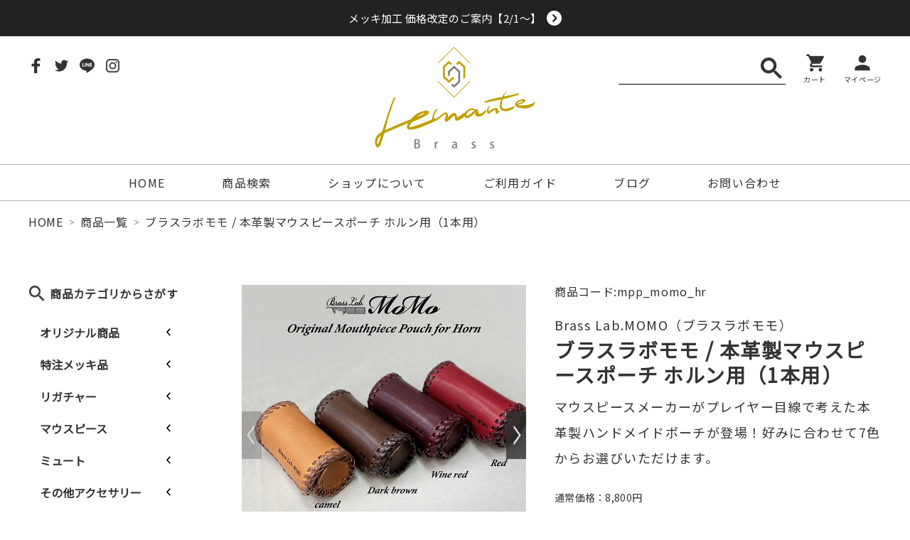

--- FILE ---
content_type: text/html; charset=UTF-8
request_url: https://lemante-brass.jp/brass/pouch-momo-hr/
body_size: 198500
content:

<!DOCTYPE html>
<html lang="ja">

<head>
  <meta charset="UTF-8">
  <meta name="viewport" content="width=device-width, initial-scale=1.0">
  <link rel='dns-prefetch' href='//cdn.jsdelivr.net' />
<link rel='dns-prefetch' href='//cdnjs.cloudflare.com' />
<link rel='dns-prefetch' href='//yubinbango.github.io' />
<link rel='dns-prefetch' href='//s.w.org' />

<!-- SEO SIMPLE PACK 2.2.1 -->
<title>ブラスラボモモ / 本革製マウスピースポーチ ホルン用（1本用） | Lemante Brass（レマンテブラス）</title>
<meta name="description" content="商品情報 ■ Brass Lab.MOMO（ブラスラボモモ）本革製マウスピースポーチ マウスピースメーカーが考えた本革製ハンドメイドポーチが登場！ マウスピースメーカーならではの工夫とプレイヤー目線で考えられた使いやすさが人気の商品です。 ◆ マグネット式ボタンを採用ポーチの開閉にマグネットボタンを採用することで開閉時の音も気にすることなく簡単に出し入れが可能です。また外側に金属部品が出ない設計となっているので、楽器ケースに収納した場合でも楽器を傷つける心配がありません。◆ 大切なマウスピースを守る安全設計内部はシャンク側に保護用の木材と、リム側にクッションを取り入れてあるので、万が一の落下時">
<meta name="keywords" content="Brass Lab.MOMO（ブラスラボモモ/アトリエモモ）本革製マウスピースポーチ ホルン用">
<link rel="canonical" href="https://lemante-brass.jp/brass/pouch-momo-hr/">
<meta property="og:locale" content="ja_JP">
<meta property="og:image" content="https://lemante-brass.jp/wp/wp-content/uploads/2021/02/horn_400.jpg">
<meta property="og:title" content="ブラスラボモモ / 本革製マウスピースポーチ ホルン用（1本用） | Lemante Brass（レマンテブラス）">
<meta property="og:description" content="商品情報 ■ Brass Lab.MOMO（ブラスラボモモ）本革製マウスピースポーチ マウスピースメーカーが考えた本革製ハンドメイドポーチが登場！ マウスピースメーカーならではの工夫とプレイヤー目線で考えられた使いやすさが人気の商品です。 ◆ マグネット式ボタンを採用ポーチの開閉にマグネットボタンを採用することで開閉時の音も気にすることなく簡単に出し入れが可能です。また外側に金属部品が出ない設計となっているので、楽器ケースに収納した場合でも楽器を傷つける心配がありません。◆ 大切なマウスピースを守る安全設計内部はシャンク側に保護用の木材と、リム側にクッションを取り入れてあるので、万が一の落下時">
<meta property="og:url" content="https://lemante-brass.jp/brass/pouch-momo-hr/">
<meta property="og:site_name" content="Lemante Brass（レマンテブラス）">
<meta property="og:type" content="article">
<meta name="twitter:card" content="summary">
<!-- Google Analytics (gtag.js) -->
<script async src="https://www.googletagmanager.com/gtag/js?id=UA-120984455-7"></script>
<script>
	window.dataLayer = window.dataLayer || [];
	function gtag(){dataLayer.push(arguments);}
	gtag("js", new Date());
	gtag("config", "UA-120984455-7");
</script>
<!-- / SEO SIMPLE PACK -->

<link rel='stylesheet' id='wp-block-library-css'  href='https://lemante-brass.jp/wp/wp-includes/css/dist/block-library/style.min.css?ver=5.5.17' type='text/css' media='all' />
<link rel='stylesheet' id='wp-block-library-theme-css'  href='https://lemante-brass.jp/wp/wp-includes/css/dist/block-library/theme.min.css?ver=5.5.17' type='text/css' media='all' />
<link rel='stylesheet' id='my-block-style-css'  href='https://lemante-brass.jp/wp/wp-content/themes/telemann/assets/css/my-block.css?ver=1617777980' type='text/css' media='all' />
<link rel='stylesheet' id='myguten-style-css'  href='https://lemante-brass.jp/wp/wp-content/themes/telemann/assets/css/custom-style.css?ver=5.5.17' type='text/css' media='all' />
<link rel='stylesheet' id='wp-ulike-css'  href='https://lemante-brass.jp/wp/wp-content/plugins/wp-ulike/assets/css/wp-ulike.min.css?ver=4.4.5' type='text/css' media='all' />
<link rel='stylesheet' id='swiper-css-css'  href='//cdnjs.cloudflare.com/ajax/libs/Swiper/4.5.1/css/swiper.min.css?ver=5.5.17' type='text/css' media='all' />
<link rel='stylesheet' id='theme-style-css'  href='https://lemante-brass.jp/wp/wp-content/themes/telemann/assets/css/style.css?ver=1617777980' type='text/css' media='all' />
<link rel='stylesheet' id='theme-block-style-css'  href='https://lemante-brass.jp/wp/wp-content/themes/telemann/assets/css/block-style.css?ver=1617777980' type='text/css' media='all' />
<link rel='stylesheet' id='luminous-css-css'  href='//cdnjs.cloudflare.com/ajax/libs/luminous-lightbox/2.3.3/luminous-basic.min.css?ver=5.5.17' type='text/css' media='all' />
<link rel='stylesheet' id='dashicons-css'  href='https://lemante-brass.jp/wp/wp-includes/css/dashicons.min.css?ver=5.5.17' type='text/css' media='all' />
<script type='text/javascript' src='https://lemante-brass.jp/wp/wp-includes/js/dist/vendor/lodash.min.js?ver=4.17.21' id='lodash-js'></script>
<script type='text/javascript' id='lodash-js-after'>
window.lodash = _.noConflict();
</script>
<script type='text/javascript' src='https://lemante-brass.jp/wp/wp-includes/js/dist/vendor/wp-polyfill.min.js?ver=7.4.4' id='wp-polyfill-js'></script>
<script type='text/javascript' id='wp-polyfill-js-after'>
( 'fetch' in window ) || document.write( '<script src="https://lemante-brass.jp/wp/wp-includes/js/dist/vendor/wp-polyfill-fetch.min.js?ver=3.0.0"></scr' + 'ipt>' );( document.contains ) || document.write( '<script src="https://lemante-brass.jp/wp/wp-includes/js/dist/vendor/wp-polyfill-node-contains.min.js?ver=3.42.0"></scr' + 'ipt>' );( window.DOMRect ) || document.write( '<script src="https://lemante-brass.jp/wp/wp-includes/js/dist/vendor/wp-polyfill-dom-rect.min.js?ver=3.42.0"></scr' + 'ipt>' );( window.URL && window.URL.prototype && window.URLSearchParams ) || document.write( '<script src="https://lemante-brass.jp/wp/wp-includes/js/dist/vendor/wp-polyfill-url.min.js?ver=3.6.4"></scr' + 'ipt>' );( window.FormData && window.FormData.prototype.keys ) || document.write( '<script src="https://lemante-brass.jp/wp/wp-includes/js/dist/vendor/wp-polyfill-formdata.min.js?ver=3.0.12"></scr' + 'ipt>' );( Element.prototype.matches && Element.prototype.closest ) || document.write( '<script src="https://lemante-brass.jp/wp/wp-includes/js/dist/vendor/wp-polyfill-element-closest.min.js?ver=2.0.2"></scr' + 'ipt>' );
</script>
<script type='text/javascript' src='https://lemante-brass.jp/wp/wp-includes/js/dist/autop.min.js?ver=d90600a3caa10568e37081d9c39faed1' id='wp-autop-js'></script>
<script type='text/javascript' src='https://lemante-brass.jp/wp/wp-includes/js/dist/blob.min.js?ver=9158a2a0c93fbcf41f0065e6483e7af9' id='wp-blob-js'></script>
<script type='text/javascript' src='https://lemante-brass.jp/wp/wp-includes/js/dist/block-serialization-default-parser.min.js?ver=0ae297525aaf679d845963eff906bfb0' id='wp-block-serialization-default-parser-js'></script>
<script type='text/javascript' src='https://lemante-brass.jp/wp/wp-includes/js/dist/vendor/react.min.js?ver=16.9.0' id='react-js'></script>
<script type='text/javascript' src='https://lemante-brass.jp/wp/wp-includes/js/dist/vendor/react-dom.min.js?ver=16.9.0' id='react-dom-js'></script>
<script type='text/javascript' src='https://lemante-brass.jp/wp/wp-includes/js/dist/escape-html.min.js?ver=cf3ba719eafb9297c5843cfc50c8f87e' id='wp-escape-html-js'></script>
<script type='text/javascript' src='https://lemante-brass.jp/wp/wp-includes/js/dist/element.min.js?ver=e9126fcc7a759261b66ccda9d2f019ad' id='wp-element-js'></script>
<script type='text/javascript' src='https://lemante-brass.jp/wp/wp-includes/js/dist/is-shallow-equal.min.js?ver=9b9485fde3a57e7ab33df6b14011ae5b' id='wp-is-shallow-equal-js'></script>
<script type='text/javascript' src='https://lemante-brass.jp/wp/wp-includes/js/dist/priority-queue.min.js?ver=30ebb4642324e48ba460ab927858c80c' id='wp-priority-queue-js'></script>
<script type='text/javascript' src='https://lemante-brass.jp/wp/wp-includes/js/dist/compose.min.js?ver=db3b7ad12ee881dbf412ddb3747c54e4' id='wp-compose-js'></script>
<script type='text/javascript' src='https://lemante-brass.jp/wp/wp-includes/js/dist/hooks.min.js?ver=63769290dead574c40a54748f22ada71' id='wp-hooks-js'></script>
<script type='text/javascript' src='https://lemante-brass.jp/wp/wp-includes/js/dist/deprecated.min.js?ver=ff631a4000dc785473645d3ab52385e3' id='wp-deprecated-js'></script>
<script type='text/javascript' src='https://lemante-brass.jp/wp/wp-includes/js/dist/redux-routine.min.js?ver=63a72f6705ea6a788f70d1b6c4932df9' id='wp-redux-routine-js'></script>
<script type='text/javascript' src='https://lemante-brass.jp/wp/wp-includes/js/dist/data.min.js?ver=a9a62b38c010b35135e4a77c337b9cf2' id='wp-data-js'></script>
<script type='text/javascript' id='wp-data-js-after'>
( function() {
	var userId = 0;
	var storageKey = "WP_DATA_USER_" + userId;
	wp.data
		.use( wp.data.plugins.persistence, { storageKey: storageKey } );
	wp.data.plugins.persistence.__unstableMigrate( { storageKey: storageKey } );
} )();
</script>
<script type='text/javascript' src='https://lemante-brass.jp/wp/wp-includes/js/dist/dom.min.js?ver=4c8273800da4ae043d48b4365c701cb1' id='wp-dom-js'></script>
<script type='text/javascript' src='https://lemante-brass.jp/wp/wp-includes/js/dist/html-entities.min.js?ver=abfd8b9e347825581deb4984c249c287' id='wp-html-entities-js'></script>
<script type='text/javascript' src='https://lemante-brass.jp/wp/wp-includes/js/dist/i18n.min.js?ver=4ab02c8fd541b8cfb8952fe260d21f16' id='wp-i18n-js'></script>
<script type='text/javascript' src='https://lemante-brass.jp/wp/wp-includes/js/dist/primitives.min.js?ver=4cd075ec3a486b56c74d9dca27ddf396' id='wp-primitives-js'></script>
<script type='text/javascript' src='https://lemante-brass.jp/wp/wp-includes/js/dist/shortcode.min.js?ver=a54f75678082795c28cac62db6916792' id='wp-shortcode-js'></script>
<script type='text/javascript' id='wp-blocks-js-translations'>
( function( domain, translations ) {
	var localeData = translations.locale_data[ domain ] || translations.locale_data.messages;
	localeData[""].domain = domain;
	wp.i18n.setLocaleData( localeData, domain );
} )( "default", {"translation-revision-date":"2025-10-03 12:47:47+0000","generator":"GlotPress\/4.0.1","domain":"messages","locale_data":{"messages":{"":{"domain":"messages","plural-forms":"nplurals=1; plural=0;","lang":"ja_JP"},"%s Block":["%s\u30d6\u30ed\u30c3\u30af"],"%1$s Block. %2$s":["%1$s\u30d6\u30ed\u30c3\u30af\u3002%2$s"],"%1$s Block. Column %2$d":["%1$s\u30d6\u30ed\u30c3\u30af\u3002%2$d\u884c\u76ee"],"%1$s Block. Column %2$d. %3$s":["%1$s\u30d6\u30ed\u30c3\u30af\u3002%2$d\u5217\u76ee\u3002%3$s"],"%1$s Block. Row %2$d":["%1$s\u30d6\u30ed\u30c3\u30af\u3002%2$d\u5217\u76ee"],"%1$s Block. Row %2$d. %3$s":["%1$s\u30d6\u30ed\u30c3\u30af\u3002%2$d\u884c\u76ee\u3002%3$s"],"Embeds":["\u57cb\u3081\u8fbc\u307f"],"Design":["\u30c7\u30b6\u30a4\u30f3"],"Reusable blocks":["\u518d\u5229\u7528\u30d6\u30ed\u30c3\u30af"],"Media":["\u30e1\u30c7\u30a3\u30a2"],"Text":["\u30c6\u30ad\u30b9\u30c8"],"Widgets":["\u30a6\u30a3\u30b8\u30a7\u30c3\u30c8"]}},"comment":{"reference":"wp-includes\/js\/dist\/blocks.js"}} );
</script>
<script type='text/javascript' src='https://lemante-brass.jp/wp/wp-includes/js/dist/blocks.min.js?ver=32803a72515d7a24555db79245ae027a' id='wp-blocks-js'></script>
<script type='text/javascript' src='https://lemante-brass.jp/wp/wp-includes/js/dist/vendor/moment.min.js?ver=2.26.0' id='moment-js'></script>
<script type='text/javascript' id='moment-js-after'>
moment.updateLocale( 'ja', {"months":["1\u6708","2\u6708","3\u6708","4\u6708","5\u6708","6\u6708","7\u6708","8\u6708","9\u6708","10\u6708","11\u6708","12\u6708"],"monthsShort":["1\u6708","2\u6708","3\u6708","4\u6708","5\u6708","6\u6708","7\u6708","8\u6708","9\u6708","10\u6708","11\u6708","12\u6708"],"weekdays":["\u65e5\u66dc\u65e5","\u6708\u66dc\u65e5","\u706b\u66dc\u65e5","\u6c34\u66dc\u65e5","\u6728\u66dc\u65e5","\u91d1\u66dc\u65e5","\u571f\u66dc\u65e5"],"weekdaysShort":["\u65e5","\u6708","\u706b","\u6c34","\u6728","\u91d1","\u571f"],"week":{"dow":1},"longDateFormat":{"LT":"g:i A","LTS":null,"L":null,"LL":"Y\u5e74n\u6708j\u65e5","LLL":"Y\u5e74n\u6708j\u65e5 g:i A","LLLL":null}} );
</script>
<script type='text/javascript' src='https://lemante-brass.jp/wp/wp-includes/js/dist/dom-ready.min.js?ver=93db39f6fe07a70cb9217310bec0a531' id='wp-dom-ready-js'></script>
<script type='text/javascript' id='wp-a11y-js-translations'>
( function( domain, translations ) {
	var localeData = translations.locale_data[ domain ] || translations.locale_data.messages;
	localeData[""].domain = domain;
	wp.i18n.setLocaleData( localeData, domain );
} )( "default", {"translation-revision-date":"2025-10-03 12:47:47+0000","generator":"GlotPress\/4.0.1","domain":"messages","locale_data":{"messages":{"":{"domain":"messages","plural-forms":"nplurals=1; plural=0;","lang":"ja_JP"},"Notifications":["\u901a\u77e5"]}},"comment":{"reference":"wp-includes\/js\/dist\/a11y.js"}} );
</script>
<script type='text/javascript' src='https://lemante-brass.jp/wp/wp-includes/js/dist/a11y.min.js?ver=f23e5b9c6e4214e0ec04d318a7c9f898' id='wp-a11y-js'></script>
<script type='text/javascript' id='wp-keycodes-js-translations'>
( function( domain, translations ) {
	var localeData = translations.locale_data[ domain ] || translations.locale_data.messages;
	localeData[""].domain = domain;
	wp.i18n.setLocaleData( localeData, domain );
} )( "default", {"translation-revision-date":"2025-10-03 12:47:47+0000","generator":"GlotPress\/4.0.1","domain":"messages","locale_data":{"messages":{"":{"domain":"messages","plural-forms":"nplurals=1; plural=0;","lang":"ja_JP"},"Backtick":["\u30d0\u30c3\u30af\u30c6\u30a3\u30c3\u30af"],"Period":["\u30d4\u30ea\u30aa\u30c9"],"Comma":["\u30ab\u30f3\u30de"]}},"comment":{"reference":"wp-includes\/js\/dist\/keycodes.js"}} );
</script>
<script type='text/javascript' src='https://lemante-brass.jp/wp/wp-includes/js/dist/keycodes.min.js?ver=8cc12b6679fc634ee618e8acc5e43b97' id='wp-keycodes-js'></script>
<script type='text/javascript' src='https://lemante-brass.jp/wp/wp-includes/js/dist/rich-text.min.js?ver=819caeca147cd25ba83f9b078f762410' id='wp-rich-text-js'></script>
<script type='text/javascript' src='https://lemante-brass.jp/wp/wp-includes/js/dist/warning.min.js?ver=85797e008a625572f4c13222761d9810' id='wp-warning-js'></script>
<script type='text/javascript' id='wp-components-js-translations'>
( function( domain, translations ) {
	var localeData = translations.locale_data[ domain ] || translations.locale_data.messages;
	localeData[""].domain = domain;
	wp.i18n.setLocaleData( localeData, domain );
} )( "default", {"translation-revision-date":"2025-10-03 12:47:47+0000","generator":"GlotPress\/4.0.1","domain":"messages","locale_data":{"messages":{"":{"domain":"messages","plural-forms":"nplurals=1; plural=0;","lang":"ja_JP"},"Number of items":["\u9805\u76ee\u6570"],"Category":["\u30ab\u30c6\u30b4\u30ea\u30fc"],"Z \u2192 A":["Z \u2192 A"],"A \u2192 Z":["A \u2192 Z"],"Oldest to newest":["\u6295\u7a3f\u9806 (\u904e\u53bb\u304b\u3089)"],"Newest to oldest":["\u6295\u7a3f\u9806 (\u6700\u65b0\u304b\u3089)"],"Order by":["\u4e26\u3073\u9806"],"Finish":["\u5b8c\u4e86"],"Page %1$d of %2$d":["%1$d\u30da\u30fc\u30b8\u76ee (%2$d\u30da\u30fc\u30b8\u4e2d)"],"Guide controls":["\u30ac\u30a4\u30c9\u30b3\u30f3\u30c8\u30ed\u30fc\u30eb"],"Gradient: %s":["\u30b0\u30e9\u30c7\u30fc\u30b7\u30e7\u30f3: %s"],"Gradient code: %s":["\u30b0\u30e9\u30c7\u30fc\u30b7\u30e7\u30f3\u30b3\u30fc\u30c9: %s"],"Radial Gradient":["\u653e\u5c04\u72b6\u30b0\u30e9\u30c7\u30fc\u30b7\u30e7\u30f3"],"Linear Gradient":["\u7dda\u5f62\u30b0\u30e9\u30c7\u30fc\u30b7\u30e7\u30f3"],"Type":["\u30bf\u30a4\u30d7"],"Remove Control Point":["\u30b3\u30f3\u30c8\u30ed\u30fc\u30eb\u30dd\u30a4\u30f3\u30c8\u3092\u524a\u9664"],"Use your left or right arrow keys or drag and drop with the mouse to change the gradient position. Press the button to change the color or remove the control point.":["\u30b0\u30e9\u30c7\u30fc\u30b7\u30e7\u30f3\u4f4d\u7f6e\u3092\u5909\u66f4\u3059\u308b\u306b\u306f\u5de6\u53f3\u306e\u77e2\u5370\u30ad\u30fc\u3092\u4f7f\u3046\u304b\u3001\u30de\u30a6\u30b9\u3067\u30c9\u30e9\u30c3\u30b0\u30a2\u30f3\u30c9\u30c9\u30ed\u30c3\u30d7\u3057\u3066\u304f\u3060\u3055\u3044\u3002\u8272\u3092\u5909\u66f4\u3057\u305f\u308a\u3001\u30b3\u30f3\u30c8\u30ed\u30fc\u30eb\u30dd\u30a4\u30f3\u30c8\u3092\u524a\u9664\u3059\u308b\u306b\u306f\u30dc\u30bf\u30f3\u3092\u62bc\u3057\u3066\u304f\u3060\u3055\u3044\u3002"],"Gradient control point at position %1$s with color code %2$s.":["\u30b0\u30e9\u30c7\u30fc\u30b7\u30e7\u30f3\u306e\u30b3\u30f3\u30c8\u30ed\u30fc\u30eb\u30dd\u30a4\u30f3\u30c8\u4f4d\u7f6e %1$s\u3001\u30ab\u30e9\u30fc\u30b3\u30fc\u30c9 %2$s\u3002"],"Remove item":["\u9805\u76ee\u3092\u524a\u9664"],"Item removed.":["\u9805\u76ee\u3092\u524a\u9664\u3057\u307e\u3057\u305f\u3002"],"Item added.":["\u9805\u76ee\u3092\u8ffd\u52a0\u3057\u307e\u3057\u305f\u3002"],"Separate with commas or the Enter key.":["\u534a\u89d2\u30b3\u30f3\u30de\u307e\u305f\u306f\u30a8\u30f3\u30bf\u30fc\u30ad\u30fc\u3067\u533a\u5207\u308a\u307e\u3059\u3002"],"Separate with commas, spaces, or the Enter key.":["\u534a\u89d2\u30b3\u30f3\u30de\u3001\u30b9\u30da\u30fc\u30b9\u307e\u305f\u306f\u30a8\u30f3\u30bf\u30fc\u30ad\u30fc\u3067\u533a\u5207\u308a\u307e\u3059\u3002"],"Add item":["\u9805\u76ee\u3092\u8ffd\u52a0"],"%1$s (%2$s of %3$s)":["%1$s (%2$s\/%3$s)"],"Preset size":["\u30d7\u30ea\u30bb\u30c3\u30c8\u30b5\u30a4\u30ba"],"Font size":["\u30d5\u30a9\u30f3\u30c8\u30b5\u30a4\u30ba"],"Custom":["\u30ab\u30b9\u30bf\u30e0"],"Vertical pos.":["\u7e26\u4f4d\u7f6e\u3002"],"Horizontal pos.":["\u6a2a\u4f4d\u7f6e\u3002"],"Extra Large":["\u7279\u5927"],"Small":["\u5c0f"],"Calendar Help":["\u30ab\u30ec\u30f3\u30c0\u30fc\u306e\u30d8\u30eb\u30d7"],"Go to the first (home) or last (end) day of a week.":["1\u9031\u9593\u306e\u521d\u65e5 (home) \u307e\u305f\u306f\u6700\u7d42\u65e5 (end) \u306b\u79fb\u52d5\u3057\u307e\u3059\u3002"],"Home\/End":["Home\/End"],"Home and End":["Home \u3068 End"],"Move backward (PgUp) or forward (PgDn) by one month.":["1\u30f6\u6708\u305a\u3064\u5f8c\u308d (PgUp) \u304a\u3088\u3073\u524d (PgDn) \u306b\u79fb\u52d5\u3057\u307e\u3059\u3002"],"PgUp\/PgDn":["PgUp\/PgDn"],"Page Up and Page Down":["Page Up \u3068 Page Down"],"Move backward (up) or forward (down) by one week.":["1\u9031\u9593\u305a\u3064\u5f8c\u308d (\u4e0a) \u304a\u3088\u3073\u524d (\u4e0b) \u306b\u79fb\u52d5\u3057\u307e\u3059\u3002"],"Up and Down Arrows":["\u5341\u5b57\u30ad\u30fc\u306e\u4e0a\u4e0b"],"Move backward (left) or forward (right) by one day.":["1\u65e5\u305a\u3064\u5f8c\u308d (\u5de6) \u304a\u3088\u3073\u524d (\u53f3) \u306b\u79fb\u52d5\u3057\u307e\u3059\u3002"],"Left and Right Arrows":["\u5341\u5b57\u30ad\u30fc\u306e\u5de6\u53f3"],"Select the date in focus.":["\u30d5\u30a9\u30fc\u30ab\u30b9\u3059\u308b\u65e5\u4ed8\u3092\u9078\u629e\u3057\u3066\u304f\u3060\u3055\u3044\u3002"],"keyboard button\u0004Enter":["\u5165\u529b"],"Navigating with a keyboard":["\u30ad\u30fc\u30dc\u30fc\u30c9\u3067\u306e\u64cd\u4f5c"],"Click the desired day to select it.":["\u5e0c\u671b\u65e5\u3092\u30af\u30ea\u30c3\u30af\u3057\u3066\u9078\u629e\u3057\u307e\u3059\u3002"],"Click the right or left arrows to select other months in the past or the future.":["\u5de6\u53f3\u306e\u77e2\u5370\u3092\u30af\u30ea\u30c3\u30af\u3057\u3066\u3001\u672a\u6765\u307e\u305f\u306f\u904e\u53bb\u306e\u6708\u3092\u9078\u629e\u3057\u307e\u3059\u3002"],"Click to Select":["\u30af\u30ea\u30c3\u30af\u3057\u3066\u9078\u629e"],"Minutes":["\u5206"],"Hours":["\u6642"],"Custom color picker":["\u30ab\u30b9\u30bf\u30e0\u30ab\u30e9\u30fc\u30d4\u30c3\u30ab\u30fc"],"Color: %s":["\u8272: %s"],"Color code: %s":["\u30ab\u30e9\u30fc\u30b3\u30fc\u30c9: %s"],"Use your arrow keys to change the base color. Move up to lighten the color, down to darken, left to decrease saturation, and right to increase saturation.":["\u77e2\u5370\u30ad\u30fc\u3092\u4f7f\u7528\u3057\u3066\u57fa\u672c\u8272\u3092\u5909\u66f4\u3057\u307e\u3059\u3002 \u8272\u3092\u660e\u308b\u304f\u3059\u308b\u306b\u306f\u4e0a\u77e2\u5370\u3092\u3001\u6697\u304f\u3059\u308b\u306b\u306f\u4e0b\u77e2\u5370\u3092\u3001\u5f69\u5ea6\u3092\u4e0a\u3052\u308b\u306b\u306f\u5de6\u77e2\u5370\u3092\u3001\u5f69\u5ea6\u3092\u4e0b\u3052\u308b\u306b\u306f\u53f3\u77e2\u5370\u3092\u62bc\u3057\u3066\u304f\u3060\u3055\u3044\u3002"],"Choose a shade":["\u5f71\u3092\u9078\u629e"],"Change color format":["\u8272\u306e\u5f62\u5f0f\u3092\u5909\u66f4"],"Color value in HSLA":["HSLA \u5024\u3067\u306e\u8272\u6307\u5b9a"],"Color value in HSL":["HSL \u5024\u3067\u306e\u8272\u6307\u5b9a"],"Color value in RGBA":["RGBA \u5024\u3067\u306e\u8272\u6307\u5b9a"],"Color value in RGB":["RGB \u5024\u3067\u306e\u8272\u6307\u5b9a"],"Color value in hexadecimal":["16\u9032\u6570\u3067\u306e\u8272\u6307\u5b9a"],"Hex color mode active":["16\u9032\u6570\u30ab\u30e9\u30fc\u30e2\u30fc\u30c9\u3092\u4f7f\u7528\u4e2d"],"Hue\/saturation\/lightness mode active":["\u8272\u76f8 \/ \u5f69\u5ea6 \/ \u660e\u5ea6\u30e2\u30fc\u30c9\u3092\u4f7f\u7528\u4e2d"],"RGB mode active":["RGB \u30e2\u30fc\u30c9\u3092\u4f7f\u7528\u4e2d"],"Move the arrow left or right to change hue.":["\u77e2\u5370\u3092\u5de6\u53f3\u306b\u79fb\u52d5\u3057\u3066\u8272\u76f8\u3092\u5909\u66f4\u3057\u307e\u3059\u3002"],"Hue value in degrees, from 0 to 359.":["0\u304b\u3089369\u307e\u3067\u306e\u5ea6\u6570\u306b\u3088\u308b\u8272\u76f8\u5024\u3002"],"Alpha value, from 0 (transparent) to 1 (fully opaque).":["0 (\u900f\u660e) \u304b\u30891 (\u5b8c\u5168\u306b\u4e0d\u900f\u660e) \u307e\u3067\u306e\u30a2\u30eb\u30d5\u30a1\u5024\u3002"],"Reset":["\u30ea\u30bb\u30c3\u30c8"],"Box Control":["\u30dc\u30c3\u30af\u30b9\u30b3\u30f3\u30c8\u30ed\u30fc\u30eb"],"Link Sides":["\u540c\u3058\u5024\u3092\u4f7f\u7528\u3059\u308b"],"Unlink Sides":["\u500b\u5225\u306b\u6307\u5b9a\u3059\u308b"],"Mixed":["\u6df7\u4ea4"],"All":["\u3059\u3079\u3066"],"No results.":["\u7d50\u679c\u306f\u3042\u308a\u307e\u305b\u3093\u3002"],"%d result found, use up and down arrow keys to navigate.":["%d\u4ef6\u306e\u7d50\u679c\u304c\u898b\u3064\u304b\u308a\u307e\u3057\u305f\u3002\u79fb\u52d5\u3059\u308b\u306b\u306f\u4e0a\u4e0b\u306e\u77e2\u5370\u30ad\u30fc\u3092\u4f7f\u3063\u3066\u304f\u3060\u3055\u3044\u3002"],"Angle":["\u89d2\u5ea6"],"Alignment Matrix Control":["\u914d\u7f6e\u4f4d\u7f6e\u30b3\u30f3\u30c8\u30ed\u30fc\u30eb"],"Bottom Center":["\u4e0b\u90e8\u4e2d\u592e"],"Center Right":["\u4e2d\u592e\u53f3"],"Center Center":["\u4e2d\u592e\/\u4e2d\u592e"],"Center Left":["\u4e2d\u592e\u5de6"],"Top Center":["\u4e0a\u90e8\u4e2d\u592e"],"Dismiss this notice":["\u3053\u306e\u901a\u77e5\u3092\u975e\u8868\u793a"],"Custom color":["\u30ab\u30b9\u30bf\u30e0\u30ab\u30e9\u30fc"],"Author":["\u6295\u7a3f\u8005"],"Bottom Right":["\u53f3\u4e0b"],"Bottom":["\u4e0b"],"Bottom Left":["\u5de6\u4e0b"],"Top Right":["\u53f3\u4e0a"],"Top":["\u4e0a"],"Top Left":["\u5de6\u4e0a"],"Time":["\u6642\u523b"],"Day":["\u65e5"],"Month":["\u6708"],"Date":["\u65e5\u4ed8"],"Default":["\u30c7\u30d5\u30a9\u30eb\u30c8"],"PM":["PM"],"AM":["AM"],"December":["12\u6708"],"November":["11\u6708"],"October":["10\u6708"],"September":["9\u6708"],"August":["8\u6708"],"July":["7\u6708"],"June":["6\u6708"],"May":["5\u6708"],"April":["4\u6708"],"March":["3\u6708"],"February":["2\u6708"],"January":["1\u6708"],"Year":["\u5e74"],"Custom Size":["\u30ab\u30b9\u30bf\u30e0\u30b5\u30a4\u30ba"],"Large":["\u5927"],"Medium":["\u4e2d"],"Right":["\u53f3"],"Left":["\u5de6"],"Clear":["\u30af\u30ea\u30a2"],"Drop files to upload":["\u30d5\u30a1\u30a4\u30eb\u3092\u30c9\u30ed\u30c3\u30d7\u3057\u3066\u30a2\u30c3\u30d7\u30ed\u30fc\u30c9"],"Close dialog":["\u30c0\u30a4\u30a2\u30ed\u30b0\u3092\u9589\u3058\u308b"],"Categories":["\u30ab\u30c6\u30b4\u30ea\u30fc"],"Previous":["\u524d"],"Next":["\u6b21"],"None":["\u306a\u3057"],"Close":["\u9589\u3058\u308b"],"(opens in a new tab)":["(\u65b0\u3057\u3044\u30bf\u30d6\u3067\u958b\u304f)"]}},"comment":{"reference":"wp-includes\/js\/dist\/components.js"}} );
</script>
<script type='text/javascript' src='https://lemante-brass.jp/wp/wp-includes/js/dist/components.min.js?ver=19a89e98bf279cb5803f668fa7456416' id='wp-components-js'></script>
<script type='text/javascript' src='https://lemante-brass.jp/wp/wp-includes/js/dist/keyboard-shortcuts.min.js?ver=acd4553829ce3ebded0516b5dd23648e' id='wp-keyboard-shortcuts-js'></script>
<script type='text/javascript' src='https://lemante-brass.jp/wp/wp-includes/js/dist/notices.min.js?ver=7e68dc2b76ab451a6426da76b0de7204' id='wp-notices-js'></script>
<script type='text/javascript' src='https://lemante-brass.jp/wp/wp-includes/js/dist/token-list.min.js?ver=6f7e2881567bddde36e0d5dea189c20b' id='wp-token-list-js'></script>
<script type='text/javascript' src='https://lemante-brass.jp/wp/wp-includes/js/dist/url.min.js?ver=d80b474ffb72c3b6933165cc1b3419f6' id='wp-url-js'></script>
<script type='text/javascript' src='https://lemante-brass.jp/wp/wp-includes/js/dist/viewport.min.js?ver=f3c3a561749a51e11c49afb7040d4af6' id='wp-viewport-js'></script>
<script type='text/javascript' src='https://lemante-brass.jp/wp/wp-includes/js/dist/wordcount.min.js?ver=a7e9f30ad10f4d07c471032a32ab783f' id='wp-wordcount-js'></script>
<script type='text/javascript' id='wp-block-editor-js-translations'>
( function( domain, translations ) {
	var localeData = translations.locale_data[ domain ] || translations.locale_data.messages;
	localeData[""].domain = domain;
	wp.i18n.setLocaleData( localeData, domain );
} )( "default", {"translation-revision-date":"2025-10-03 12:47:47+0000","generator":"GlotPress\/4.0.1","domain":"messages","locale_data":{"messages":{"":{"domain":"messages","plural-forms":"nplurals=1; plural=0;","lang":"ja_JP"},"Move the selected block(s) down.":["\u9078\u629e\u3057\u305f\u30d6\u30ed\u30c3\u30af\u3092\u4e0b\u306b\u79fb\u52d5\u3059\u308b\u3002"],"Move the selected block(s) up.":["\u9078\u629e\u3057\u305f\u30d6\u30ed\u30c3\u30af\u3092\u4e0a\u306b\u79fb\u52d5\u3059\u308b\u3002"],"Navigate to the nearest toolbar.":["\u4e00\u756a\u8fd1\u304f\u306b\u3042\u308b\u30c4\u30fc\u30eb\u30d0\u30fc\u306b\u79fb\u52d5\u3059\u308b\u3002"],"Clear selection.":["\u9078\u629e\u80a2\u3092\u30af\u30ea\u30a2\u3059\u308b\u3002"],"Select all text when typing. Press again to select all blocks.":["\u5165\u529b\u4e2d\u306b\u3059\u3079\u3066\u306e\u30c6\u30ad\u30b9\u30c8\u3092\u9078\u629e\u3059\u308b\u3002\u3059\u3079\u3066\u306e\u30d6\u30ed\u30c3\u30af\u3092\u9078\u629e\u3059\u308b\u306b\u306f\u3082\u3046\u4e00\u5ea6\u62bc\u3059\u3002"],"Remove multiple selected blocks.":["\u9078\u629e\u3055\u308c\u305f\u8907\u6570\u306e\u30d6\u30ed\u30c3\u30af\u3092\u524a\u9664\u3059\u308b\u3002"],"Insert a new block after the selected block(s).":["\u9078\u629e\u3057\u305f\u30d6\u30ed\u30c3\u30af\u306e\u5f8c\u306b\u65b0\u3057\u3044\u30d6\u30ed\u30c3\u30af\u3092\u633f\u5165\u3059\u308b\u3002"],"Insert a new block before the selected block(s).":["\u9078\u629e\u3057\u305f\u30d6\u30ed\u30c3\u30af\u306e\u524d\u306b\u65b0\u3057\u3044\u30d6\u30ed\u30c3\u30af\u3092\u633f\u5165\u3059\u308b\u3002"],"Remove the selected block(s).":["\u9078\u629e\u3057\u305f\u30d6\u30ed\u30c3\u30af\u3092\u524a\u9664\u3059\u308b\u3002"],"Duplicate the selected block(s).":["\u9078\u629e\u3057\u305f\u30d6\u30ed\u30c3\u30af\u3092\u8907\u88fd\u3059\u308b\u3002"],"No block selected.":["\u30d6\u30ed\u30c3\u30af\u304c\u9078\u629e\u3055\u308c\u3066\u3044\u307e\u305b\u3093\u3002"],"Default Style":["\u30c7\u30d5\u30a9\u30eb\u30c8\u30b9\u30bf\u30a4\u30eb"],"Not set":["\u672a\u8a2d\u5b9a"],"%d word":["%d\u5358\u8a9e"],"Skip to the selected block":["\u9078\u629e\u3057\u305f\u30d6\u30ed\u30c3\u30af\u3092\u30b9\u30ad\u30c3\u30d7"],"Mobile":["\u30e2\u30d0\u30a4\u30eb"],"Tablet":["\u30bf\u30d6\u30ec\u30c3\u30c8"],"Desktop":["\u30c7\u30b9\u30af\u30c8\u30c3\u30d7"],"Edit link":["\u30ea\u30f3\u30af\u3092\u7de8\u96c6"],"Tools offer different interactions for block selection & editing. To select, press Escape, to go back to editing, press Enter.":["\u30d6\u30ed\u30c3\u30af\u306e\u9078\u629e\u30fb\u7de8\u96c6\u30e2\u30fc\u30c9\u304c\u9078\u3079\u307e\u3059\u3002\u9078\u629e\u3059\u308b\u306b\u306f Esc \u3092\u3001\u7de8\u96c6\u306b\u623b\u308b\u306b\u306f Enter \u3092\u62bc\u3057\u307e\u3059\u3002"],"Tools":["\u30c4\u30fc\u30eb"],"Toggle between using the same value for all screen sizes or using a unique value per screen size.":["\u3059\u3079\u3066\u306e\u753b\u9762\u30b5\u30a4\u30ba\u3067\u540c\u3058\u5024\u3092\u4f7f\u7528\u3059\u308b\u304b\u3001\u753b\u9762\u30b5\u30a4\u30ba\u3054\u3068\u306b\u500b\u5225\u306e\u5024\u3092\u4f7f\u7528\u3059\u308b\u304b\u3092\u5207\u308a\u66ff\u3048\u307e\u3059\u3002"],"Use the same %s on all screensizes.":["\u3059\u3079\u3066\u306e\u753b\u9762\u30b5\u30a4\u30ba\u3067\u540c\u3058%s\u3092\u4f7f\u7528\u3059\u308b\u3002"],"Large screens":["\u5927\u30b5\u30a4\u30ba\u306e\u753b\u9762"],"Medium screens":["\u4e2d\u30b5\u30a4\u30ba\u306e\u753b\u9762"],"Small screens":["\u5c0f\u30b5\u30a4\u30ba\u306e\u753b\u9762"],"Text labelling a interface as controlling a given layout property (eg: margin) for a given screen size.\u0004Controls the %1$s property for %2$s viewports.":["%2$s viewport \u306b\u5fdc\u3058\u3066 %1$s \u30d7\u30ed\u30d1\u30c6\u30a3\u3092\u8abf\u6574\u3057\u307e\u3059\u3002"],"Upload a video file, pick one from your media library, or add one with a URL.":["\u52d5\u753b\u30d5\u30a1\u30a4\u30eb\u3092\u30a2\u30c3\u30d7\u30ed\u30fc\u30c9\u3059\u308b\u304b\u3001\u30e1\u30c7\u30a3\u30a2\u30e9\u30a4\u30d6\u30e9\u30ea\u304b\u3089\u9078\u629e\u3001\u307e\u305f\u306f URL \u3092\u8ffd\u52a0\u3057\u3066\u304f\u3060\u3055\u3044\u3002"],"Upload an image file, pick one from your media library, or add one with a URL.":["\u753b\u50cf\u30d5\u30a1\u30a4\u30eb\u3092\u30a2\u30c3\u30d7\u30ed\u30fc\u30c9\u3059\u308b\u304b\u3001\u30e1\u30c7\u30a3\u30a2\u30e9\u30a4\u30d6\u30e9\u30ea\u304b\u3089\u9078\u629e\u3001\u307e\u305f\u306f URL \u3092\u8ffd\u52a0\u3057\u3066\u304f\u3060\u3055\u3044\u3002"],"Upload an audio file, pick one from your media library, or add one with a URL.":["\u97f3\u58f0\u30d5\u30a1\u30a4\u30eb\u3092\u30a2\u30c3\u30d7\u30ed\u30fc\u30c9\u3059\u308b\u304b\u3001\u30e1\u30c7\u30a3\u30a2\u30e9\u30a4\u30d6\u30e9\u30ea\u304b\u3089\u9078\u629e\u3001\u307e\u305f\u306f URL \u3092\u8ffd\u52a0\u3057\u3066\u304f\u3060\u3055\u3044\u3002"],"Upload a media file or pick one from your media library.":["\u30e1\u30c7\u30a3\u30a2\u30d5\u30a1\u30a4\u30eb\u3092\u30a2\u30c3\u30d7\u30ed\u30fc\u30c9\u3059\u308b\u304b\u3001\u30e1\u30c7\u30a3\u30a2\u30e9\u30a4\u30d6\u30e9\u30ea\u304b\u3089\u9078\u629e\u3057\u3066\u304f\u3060\u3055\u3044\u3002"],"To edit this block, you need permission to upload media.":["\u3053\u306e\u30d6\u30ed\u30c3\u30af\u3092\u7de8\u96c6\u3059\u308b\u306b\u306f\u3001\u30e1\u30c7\u30a3\u30a2\u306e\u30a2\u30c3\u30d7\u30ed\u30fc\u30c9\u6a29\u9650\u304c\u5fc5\u8981\u3067\u3059\u3002"],"Paste or type URL":["URL \u3092\u5165\u529b\u307e\u305f\u306f\u8cbc\u308a\u4ed8\u3051"],"Link settings":["\u30ea\u30f3\u30af\u8a2d\u5b9a"],"Current media URL:":["\u73fe\u5728\u306e\u30e1\u30c7\u30a3\u30a2 URL:"],"Upload":["\u30a2\u30c3\u30d7\u30ed\u30fc\u30c9"],"Open Media Library":["\u30e1\u30c7\u30a3\u30a2\u30e9\u30a4\u30d6\u30e9\u30ea\u3092\u958b\u304f"],"The media file has been replaced":["\u30e1\u30c7\u30a3\u30a2\u30d5\u30a1\u30a4\u30eb\u3092\u7f6e\u304d\u63db\u3048\u307e\u3057\u305f"],"Currently selected":["\u73fe\u5728\u9078\u629e\u4e2d"],"Creating":["\u4f5c\u6210\u4e2d"],"Search results for \"%s\"":["\u300c%s\u300d\u306e\u691c\u7d22\u7d50\u679c"],"Recently updated":["\u6700\u8fd1\u66f4\u65b0"],"An unknown error occurred during creation. Please try again.":["\u4e0d\u660e\u306a\u30a8\u30e9\u30fc\u304c\u767a\u751f\u3057\u307e\u3057\u305f\u3002\u3082\u3046\u4e00\u5ea6\u304a\u8a66\u3057\u304f\u3060\u3055\u3044\u3002"],"New page: <mark>%s<\/mark>":["\u65b0\u898f\u30da\u30fc\u30b8: <mark>%s<\/mark>"],"Submit":["\u9001\u4fe1"],"Search or type url":["\u691c\u7d22\u307e\u305f\u306f URL \u3092\u5165\u529b"],"Press ENTER to add this link":["\u3053\u306e\u30ea\u30f3\u30af\u3092\u8ffd\u52a0\u3059\u308b\u306b\u306f Enter \u30ad\u30fc\u3092\u62bc\u3057\u3066\u304f\u3060\u3055\u3044"],"Currently selected link settings":["\u9078\u629e\u4e2d\u306e\u30ea\u30f3\u30af\u306e\u8a2d\u5b9a"],"Open in new tab":["\u65b0\u3057\u3044\u30bf\u30d6\u3067\u958b\u304f"],"Image size presets":["\u753b\u50cf\u30b5\u30a4\u30ba\u30d7\u30ea\u30bb\u30c3\u30c8"],"Image dimensions":["\u753b\u50cf\u306e\u5bf8\u6cd5"],"Image size":["\u753b\u50cf\u30b5\u30a4\u30ba"],"Gradient Presets":["\u30b0\u30e9\u30c7\u30fc\u30b7\u30e7\u30f3\u30d7\u30ea\u30bb\u30c3\u30c8"],"Block vertical alignment setting label\u0004Change vertical alignment":["\u5782\u76f4\u914d\u7f6e\u3092\u5909\u66f4"],"Block vertical alignment setting\u0004Vertically Align Bottom":["\u7e26\u4f4d\u7f6e\u3092\u4e0b\u306b"],"Block vertical alignment setting\u0004Vertically Align Middle":["\u7e26\u4f4d\u7f6e\u3092\u4e2d\u592e\u306b"],"Block vertical alignment setting\u0004Vertically Align Top":["\u7e26\u4f4d\u7f6e\u3092\u4e0a\u306b"],"Skip":["\u30b9\u30ad\u30c3\u30d7"],"Block variations":["\u30d6\u30ed\u30c3\u30af\u30d0\u30ea\u30a8\u30fc\u30b7\u30e7\u30f3"],"Select a variation to start with.":["\u958b\u59cb\u6642\u306e\u30d1\u30bf\u30fc\u30f3\u3092\u9078\u629e\u3057\u307e\u3059\u3002"],"Choose variation":["\u30d0\u30ea\u30a8\u30fc\u30b7\u30e7\u30f3\u3092\u9078\u629e"],"Navigation item":["\u30ca\u30d3\u30b2\u30fc\u30b7\u30e7\u30f3\u9805\u76ee"],"More rich text controls":["\u3088\u308a\u30ea\u30c3\u30c1\u306a\u30c6\u30ad\u30b9\u30c8\u5236\u5fa1"],"Block navigation":["\u30d6\u30ed\u30c3\u30af\u30ca\u30d3\u30b2\u30fc\u30b7\u30e7\u30f3"],"Block navigation structure":["\u30d6\u30ed\u30c3\u30af\u30ca\u30d3\u30b2\u30fc\u30b7\u30e7\u30f3\u69cb\u9020"],"Add block at position %1$d, Level %2$d":["\u4f4d\u7f6e%1$d\u3001\u30ec\u30d9\u30eb%2$d\u306b\u30d6\u30ed\u30c3\u30af\u3092\u8ffd\u52a0"],"Go to block":["\u30d6\u30ed\u30c3\u30af\u3078\u79fb\u52d5"],"(selected block)":["(\u9078\u629e\u4e2d\u306e\u30d6\u30ed\u30c3\u30af)"],"Block %1$d of %2$d, Level %3$d":["\u30d6\u30ed\u30c3\u30af%1$d\/%2$d\u3001\u30ec\u30d9\u30eb%3$d"],"Block: %s":["\u30d6\u30ed\u30c3\u30af: %s"],"Block tools":["\u30d6\u30ed\u30c3\u30af\u306e\u30c4\u30fc\u30eb\u30d0\u30fc"],"Move To":["\u79fb\u52d5"],"Insert After":["\u5f8c\u306b\u633f\u5165"],"Insert Before":["\u524d\u306b\u633f\u5165"],"Duplicate":["\u8907\u88fd"],"Remove blocks":["\u30d6\u30ed\u30c3\u30af\u3092\u524a\u9664"],"Remove block":["\u30d6\u30ed\u30c3\u30af\u3092\u524a\u9664"],"Edit visually":["\u30d3\u30b8\u30e5\u30a2\u30eb\u7de8\u96c6"],"Edit as HTML":["HTML \u3068\u3057\u3066\u7de8\u96c6"],"Moved %d block to clipboard.":["%d\u500b\u306e\u30d6\u30ed\u30c3\u30af\u3092\u30af\u30ea\u30c3\u30d7\u30dc\u30fc\u30c9\u306b\u79fb\u52d5\u3057\u307e\u3057\u305f\u3002"],"Copied %d block to clipboard.":["%d\u500b\u306e\u30d6\u30ed\u30c3\u30af\u3092\u30af\u30ea\u30c3\u30d7\u30dc\u30fc\u30c9\u306b\u30b3\u30d4\u30fc\u3057\u307e\u3057\u305f\u3002"],"Moved \"%s\" to clipboard.":["\u300c%s\u300d\u3092\u30af\u30ea\u30c3\u30d7\u30dc\u30fc\u30c9\u306b\u79fb\u52d5\u3057\u307e\u3057\u305f\u3002"],"Copied \"%s\" to clipboard.":["\u300c%s\u300d\u3092\u30af\u30ea\u30c3\u30d7\u30dc\u30fc\u30c9\u306b\u30b3\u30d4\u30fc\u3057\u307e\u3057\u305f\u3002"],"Styles":["\u30b9\u30bf\u30a4\u30eb"],"Change type of %d block":["%d\u500b\u306e\u30d6\u30ed\u30c3\u30af\u306e\u30bf\u30a4\u30d7\u3092\u5909\u66f4\u3059\u308b"],"Change block type or style":["\u30d6\u30ed\u30c3\u30af\u30bf\u30a4\u30d7\u307e\u305f\u306f\u30b9\u30bf\u30a4\u30eb\u3092\u5909\u66f4"],"Block icon":["\u30d6\u30ed\u30c3\u30af\u30a2\u30a4\u30b3\u30f3"],"Transform to":["\u5909\u63db:"],"block style\u0004Default":["\u30c7\u30d5\u30a9\u30eb\u30c8"],"Select parent (%s)":["\u89aa\u3092\u9078\u629e (%s)"],"Drag blocks":["\u30d6\u30ed\u30c3\u30af\u3092\u30c9\u30e9\u30c3\u30b0"],"Drag block":["\u30d6\u30ed\u30c3\u30af\u3092\u30c9\u30e9\u30c3\u30b0"],"%d block":["%d\u500b\u306e\u30d6\u30ed\u30c3\u30af"],"Multiple selected blocks":["\u8907\u6570\u306e\u9078\u629e\u30d6\u30ed\u30c3\u30af"],"%s block added":["%s\u30d6\u30ed\u30c3\u30af\u304c\u8ffd\u52a0\u3055\u308c\u307e\u3057\u305f"],"Add a block":["\u30d6\u30ed\u30c3\u30af\u3092\u8ffd\u52a0"],"Browse all":["\u3059\u3079\u3066\u8868\u793a"],"Browse all. This will open the main inserter panel in the editor toolbar.":["\u3059\u3079\u3066\u3092\u53c2\u7167\u3057\u307e\u3059\u3002\u30a8\u30c7\u30a3\u30bf\u30fc\u30c4\u30fc\u30eb\u30d0\u30fc\u306e\u30e1\u30a4\u30f3\u30a4\u30f3\u30b5\u30fc\u30bf\u30fc\u30d1\u30cd\u30eb\u304c\u958b\u304d\u307e\u3059\u3002"],"A tip for using the block editor":["\u30d6\u30ed\u30c3\u30af\u30a8\u30c7\u30a3\u30bf\u30fc\u4f7f\u7528\u4e0a\u306e\u30d2\u30f3\u30c8"],"Reusable":["\u518d\u5229\u7528\u53ef\u80fd"],"Patterns":["\u30d1\u30bf\u30fc\u30f3"],"%d block added.":["%d\u500b\u306e\u30d6\u30ed\u30c3\u30af\u304c\u8ffd\u52a0\u3055\u308c\u307e\u3057\u305f\u3002"],"Manage all reusable blocks":["\u3059\u3079\u3066\u306e\u518d\u5229\u7528\u30d6\u30ed\u30c3\u30af\u3092\u7ba1\u7406"],"Reusable blocks":["\u518d\u5229\u7528\u30d6\u30ed\u30c3\u30af"],"Search Results":["\u691c\u7d22\u7d50\u679c"],"Pattern \"%s\" inserted.":["\u30d1\u30bf\u30fc\u30f3\u300c%s\u300d\u3092\u633f\u5165\u3057\u307e\u3057\u305f\u3002"],"blocks\u0004Most used":["\u3088\u304f\u4f7f\u3046\u3082\u306e"],"Child Blocks":["\u5b50\u30d6\u30ed\u30c3\u30af"],"No Preview Available.":["\u30d7\u30ec\u30d3\u30e5\u30fc\u304c\u5229\u7528\u3067\u304d\u307e\u305b\u3093\u3002"],"Generic label for block inserter button\u0004Add block":["\u30d6\u30ed\u30c3\u30af\u306e\u8ffd\u52a0"],"directly add the only allowed block\u0004Add %s":["%s\u3092\u8ffd\u52a0"],"Add block":["\u30d6\u30ed\u30c3\u30af\u306e\u8ffd\u52a0"],"Start writing or type \/ to choose a block":["\u6587\u7ae0\u3092\u5165\u529b\u3001\u307e\u305f\u306f \/ \u3067\u30d6\u30ed\u30c3\u30af\u3092\u9078\u629e"],"%s block selected.":["%s\u500b\u306e\u30d6\u30ed\u30c3\u30af\u3092\u9078\u629e\u3057\u307e\u3057\u305f\u3002"],"Use the Tab key and Arrow keys to choose new block location. Use Left and Right Arrow keys to move between nesting levels. Once location is selected press Enter or Space to move the block.":["Tab \u30ad\u30fc\u3068\u77e2\u5370\u30ad\u30fc\u3092\u4f7f\u7528\u3057\u3066\u3001\u65b0\u3057\u3044\u30d6\u30ed\u30c3\u30af\u306e\u4f4d\u7f6e\u3092\u9078\u629e\u3057\u307e\u3059\u3002\u5de6\u77e2\u5370\u30ad\u30fc\u3068\u53f3\u77e2\u5370\u30ad\u30fc\u3092\u4f7f\u7528\u3057\u3066\u3001\u30cd\u30b9\u30c8\u3057\u305f\u30ec\u30d9\u30eb\u9593\u3092\u79fb\u52d5\u3057\u307e\u3059\u3002\u4f4d\u7f6e\u3092\u9078\u629e\u3057\u305f\u3089\u3001Enter \u30ad\u30fc\u307e\u305f\u306f\u30b9\u30da\u30fc\u30b9\u30ad\u30fc\u3092\u62bc\u3057\u3066\u30d6\u30ed\u30c3\u30af\u3092\u79fb\u52d5\u3057\u307e\u3059\u3002"],"You are currently in edit mode. To return to the navigation mode, press Escape.":["\u73fe\u5728\u3001\u7de8\u96c6\u30e2\u30fc\u30c9\u306b\u306a\u3063\u3066\u3044\u307e\u3059\u3002\u30ca\u30d3\u30b2\u30fc\u30b7\u30e7\u30f3\u30e2\u30fc\u30c9\u306b\u3059\u308b\u306b\u306f\u3001\u30a8\u30b9\u30b1\u30fc\u30d7\u3092\u62bc\u3057\u3066\u304f\u3060\u3055\u3044\u3002"],"You are currently in navigation mode. Navigate blocks using the Tab key and Arrow keys. Use Left and Right Arrow keys to move between nesting levels. To exit navigation mode and edit the selected block, press Enter.":["\u73fe\u5728\u3001\u30ca\u30d3\u30b2\u30fc\u30b7\u30e7\u30f3\u30e2\u30fc\u30c9\u306b\u306a\u3063\u3066\u3044\u307e\u3059\u3002Tab \u30ad\u30fc\u3068\u77e2\u5370\u30ad\u30fc\u3067\u30d6\u30ed\u30c3\u30af\u3092\u64cd\u4f5c\u3067\u304d\u307e\u3059\u3002\u30cd\u30b9\u30c8\u3057\u305f\u30ec\u30d9\u30eb\u3067\u79fb\u52d5\u3059\u308b\u306b\u306f\u5de6\u77e2\u5370\u30ad\u30fc\u3068\u53f3\u77e2\u5370\u30ad\u30fc\u3092\u4f7f\u7528\u3057\u3066\u304f\u3060\u3055\u3044\u3002\u30ca\u30d3\u30b2\u30fc\u30b7\u30e7\u30f3\u30e2\u30fc\u30c9\u3092\u7d42\u4e86\u3057\u3066\u9078\u629e\u4e2d\u306e\u30d6\u30ed\u30c3\u30af\u3092\u7de8\u96c6\u3059\u308b\u306b\u306f Enter \u30ad\u30fc\u3092\u62bc\u3057\u3066\u304f\u3060\u3055\u3044\u3002"],"Midnight":["\u30df\u30c3\u30c9\u30ca\u30a4\u30c8"],"Electric grass":["\u30a8\u30ec\u30af\u30c8\u30ea\u30c3\u30af\u30b0\u30e9\u30b9"],"Pale ocean":["\u6de1\u3044\u6d77"],"Luminous dusk":["\u660e\u308b\u3044\u5915\u66ae\u308c"],"Blush bordeaux":["\u8d64\u307f\u306e\u3042\u308b\u30dc\u30eb\u30c9\u30fc"],"Blush light purple":["\u8d64\u307f\u306e\u3042\u308b\u660e\u308b\u3044\u30d1\u30fc\u30d7\u30eb"],"Cool to warm spectrum":["\u5bd2\u8272\u304b\u3089\u6696\u8272\u3078\u306e\u30b9\u30da\u30af\u30c8\u30e9\u30e0"],"Very light gray to cyan bluish gray":["\u975e\u5e38\u306b\u8584\u3044\u30b0\u30ec\u30fc\u304b\u3089\u30b7\u30a2\u30f3\u30d6\u30eb\u30fc\u7cfb\u30b0\u30ec\u30fc"],"Luminous vivid orange to vivid red":["\u660e\u308b\u304f\u9bae\u3084\u304b\u306a\u30aa\u30ec\u30f3\u30b8\u8272\u304b\u3089\u9bae\u3084\u304b\u306a\u8d64"],"Luminous vivid amber to luminous vivid orange":["\u660e\u308b\u304f\u9bae\u3084\u304b\u306a\u7425\u73c0\u8272\u304b\u3089\u660e\u308b\u304f\u9bae\u3084\u304b\u306a\u30aa\u30ec\u30f3\u30b8\u8272"],"Light green cyan to vivid green cyan":["\u660e\u308b\u3044\u30b0\u30ea\u30fc\u30f3\u30b7\u30a2\u30f3\u304b\u3089\u9bae\u3084\u304b\u306a\u30b0\u30ea\u30fc\u30f3\u30b7\u30a2\u30f3"],"Vivid cyan blue to vivid purple":["\u9bae\u3084\u304b\u306a\u30b7\u30a2\u30f3\u30d6\u30eb\u30fc\u304b\u3089\u9bae\u3084\u304b\u306a\u30d1\u30fc\u30d7\u30eb"],"font size name\u0004Huge":["\u7279\u5927"],"font size name\u0004Large":["\u5927"],"font size name\u0004Medium":["\u4e2d"],"font size name\u0004Normal":["\u6a19\u6e96"],"font size name\u0004Small":["\u5c0f"],"Vivid purple":["\u9bae\u3084\u304b\u306a\u30d1\u30fc\u30d7\u30eb"],"Vivid cyan blue":["\u9bae\u3084\u304b\u306a\u30b7\u30a2\u30f3\u30d6\u30eb\u30fc"],"Pale cyan blue":["\u6de1\u3044\u30b7\u30a2\u30f3\u30d6\u30eb\u30fc"],"Vivid green cyan":["\u9bae\u3084\u304b\u306a\u30b0\u30ea\u30fc\u30f3\u30b7\u30a2\u30f3"],"Light green cyan":["\u8584\u3044\u30b0\u30ea\u30fc\u30f3\u30b7\u30a2\u30f3"],"Luminous vivid amber":["\u7425\u73c0"],"Luminous vivid orange":["\u30aa\u30ec\u30f3\u30b8"],"Vivid red":["\u30ec\u30c3\u30c9"],"Pale pink":["\u30d4\u30f3\u30af"],"Cyan bluish gray":["\u30b7\u30a2\u30f3\u30d6\u30eb\u30fc\u30b0\u30ec\u30fc"],"Reset search":["\u691c\u7d22\u3092\u30ea\u30bb\u30c3\u30c8"],"Search for a block":["\u30d6\u30ed\u30c3\u30af\u306e\u691c\u7d22"],"Change a block's type by pressing the block icon on the toolbar.":["\u30c4\u30fc\u30eb\u30d0\u30fc\u306e\u30d6\u30ed\u30c3\u30af\u30a2\u30a4\u30b3\u30f3\u3092\u62bc\u3057\u3066\u3001\u30d6\u30ed\u30c3\u30af\u306e\u30bf\u30a4\u30d7\u3092\u5909\u66f4\u3057\u307e\u3059\u3002"],"Drag files into the editor to automatically insert media blocks.":["\u30d5\u30a1\u30a4\u30eb\u3092\u30a8\u30c7\u30a3\u30bf\u30fc\u306b\u30c9\u30e9\u30c3\u30b0\u3057\u3066\u3001\u30e1\u30c7\u30a3\u30a2\u30d6\u30ed\u30c3\u30af\u3092\u81ea\u52d5\u7684\u306b\u633f\u5165\u3057\u307e\u3059\u3002"],"Outdent a list by pressing <kbd>backspace<\/kbd> at the beginning of a line.":["\u65b0\u3057\u3044\u884c\u3092\u958b\u59cb\u3059\u308b\u969b\u306b<kbd>\u30d0\u30c3\u30af\u30b9\u30da\u30fc\u30b9<\/kbd>\u3092\u62bc\u3057\u3066\u30a4\u30f3\u30c7\u30f3\u30c8\u3092\u89e3\u9664\u3057\u307e\u3059\u3002"],"Indent a list by pressing <kbd>space<\/kbd> at the beginning of a line.":["\u65b0\u3057\u3044\u884c\u3092\u958b\u59cb\u3059\u308b\u969b\u306b<kbd>\u30b9\u30da\u30fc\u30b9\u30ad\u30fc<\/kbd>\u3092\u62bc\u3057\u3066\u30a4\u30f3\u30c7\u30f3\u30c8\u3057\u307e\u3059\u3002"],"While writing, you can press <kbd>\/<\/kbd> to quickly insert new blocks.":["\u57f7\u7b46\u4e2d\u306b <kbd>\/<\/kbd> \u3092\u62bc\u3059\u3068\u3001\u65b0\u3057\u3044\u30d6\u30ed\u30c3\u30af\u3092\u7d20\u65e9\u304f\u633f\u5165\u3067\u304d\u307e\u3059\u3002"],"This block has encountered an error and cannot be previewed.":["\u3053\u306e\u30d6\u30ed\u30c3\u30af\u3067\u30a8\u30e9\u30fc\u304c\u767a\u751f\u3057\u305f\u305f\u3081\u30d7\u30ec\u30d3\u30e5\u30fc\u3067\u304d\u307e\u305b\u3093\u3002"],"Convert to Blocks":["\u30d6\u30ed\u30c3\u30af\u3078\u5909\u63db"],"Resolve Block":["\u30d6\u30ed\u30c3\u30af\u306e\u554f\u984c\u3092\u89e3\u6c7a"],"This block contains unexpected or invalid content.":["\u3053\u306e\u30d6\u30ed\u30c3\u30af\u306b\u306f\u3001\u60f3\u5b9a\u3055\u308c\u3066\u3044\u306a\u3044\u304b\u7121\u52b9\u306a\u30b3\u30f3\u30c6\u30f3\u30c4\u304c\u542b\u307e\u308c\u3066\u3044\u307e\u3059\u3002"],"imperative verb\u0004Resolve":["\u89e3\u6c7a"],"Attempt Block Recovery":["\u30d6\u30ed\u30c3\u30af\u306e\u30ea\u30ab\u30d0\u30ea\u30fc\u3092\u8a66\u884c"],"Convert to Classic Block":["\u30af\u30e9\u30b7\u30c3\u30af\u30d6\u30ed\u30c3\u30af\u306b\u5909\u63db"],"After Conversion":["\u5909\u63db\u5f8c"],"Convert to HTML":["HTML \u306b\u5909\u63db"],"Current":["\u73fe\u5728"],"More options":["\u8a73\u7d30\u8a2d\u5b9a"],"Move left":["\u5de6\u306b\u79fb\u52d5"],"Move right":["\u53f3\u306b\u79fb\u52d5"],"Move %1$d block from position %2$d down by one place":["%1$d\u500b\u306e\u30d6\u30ed\u30c3\u30af\u3092%2$d\u306e\u4f4d\u7f6e\u304b\u30891\u3064\u4e0b\u306b\u79fb\u52d5\u3059\u308b"],"Move %1$d block from position %2$d up by one place":["%1$d\u500b\u306e\u30d6\u30ed\u30c3\u30af\u3092%2$d\u306e\u4f4d\u7f6e\u304b\u30891\u3064\u4e0a\u306b\u79fb\u52d5\u3059\u308b"],"Blocks cannot be moved down as they are already at the bottom":["\u30d6\u30ed\u30c3\u30af\u306f\u3059\u3067\u306b\u4e00\u756a\u4e0b\u306b\u3042\u308b\u305f\u3081\u3001\u4e0b\u306b\u79fb\u52d5\u3067\u304d\u307e\u305b\u3093"],"Blocks cannot be moved up as they are already at the top":["\u30d6\u30ed\u30c3\u30af\u306f\u3059\u3067\u306b\u4e00\u756a\u4e0a\u306b\u3042\u308b\u305f\u3081\u3001\u4e0a\u306b\u79fb\u52d5\u3067\u304d\u307e\u305b\u3093"],"Block %1$s is at the beginning of the content and can\u2019t be moved right":["\u300c%1$s\u300d\u30d6\u30ed\u30c3\u30af\u306f\u30b3\u30f3\u30c6\u30f3\u30c4\u306e\u5148\u982d\u306b\u3042\u308b\u305f\u3081\u3001\u53f3\u306b\u79fb\u52d5\u3067\u304d\u307e\u305b\u3093"],"Block %1$s is at the beginning of the content and can\u2019t be moved left":["\u300c%1$s\u300d\u30d6\u30ed\u30c3\u30af\u306f\u30b3\u30f3\u30c6\u30f3\u30c4\u306e\u6700\u521d\u306b\u3042\u308b\u305f\u3081\u3001\u5de6\u306b\u79fb\u52d5\u3067\u304d\u307e\u305b\u3093"],"Block %1$s is at the beginning of the content and can\u2019t be moved up":["\u300c%1$s\u300d\u30d6\u30ed\u30c3\u30af\u306f\u30b3\u30f3\u30c6\u30f3\u30c4\u306e\u5148\u982d\u306b\u3042\u308b\u305f\u3081\u3001\u4e0a\u306b\u79fb\u52d5\u3067\u304d\u307e\u305b\u3093"],"Move %1$s block from position %2$d up to position %3$d":["%1$s\u30d6\u30ed\u30c3\u30af\u3092%2$d\u304b\u3089%3$d\u3078\u4e0a\u65b9\u5411\u306b\u79fb\u52d5"],"Block %1$s is at the end of the content and can\u2019t be moved right":["\u300c%1$s\u300d\u30d6\u30ed\u30c3\u30af\u306f\u30b3\u30f3\u30c6\u30f3\u30c4\u306e\u6700\u5f8c\u306b\u3042\u308b\u305f\u3081\u3001\u53f3\u306b\u79fb\u52d5\u3067\u304d\u307e\u305b\u3093"],"Block %1$s is at the end of the content and can\u2019t be moved left":["\u300c%1$s\u300d\u30d6\u30ed\u30c3\u30af\u306f\u30b3\u30f3\u30c6\u30f3\u30c4\u306e\u6700\u5f8c\u306b\u3042\u308b\u305f\u3081\u3001\u5de6\u306b\u79fb\u52d5\u3067\u304d\u307e\u305b\u3093"],"Block %1$s is at the end of the content and can\u2019t be moved down":["\u300c%1$s\u300d\u30d6\u30ed\u30c3\u30af\u306f\u30b3\u30f3\u30c6\u30f3\u30c4\u306e\u6700\u5f8c\u306b\u3042\u308b\u305f\u3081\u3001\u4e0b\u306b\u79fb\u52d5\u3067\u304d\u307e\u305b\u3093"],"Move %1$s block from position %2$d right to position %3$d":["%1$s\u30d6\u30ed\u30c3\u30af\u3092%2$d\u304b\u3089%3$d\u3078\u53f3\u65b9\u5411\u306b\u79fb\u52d5"],"Move %1$s block from position %2$d left to position %3$d":["%1$s\u30d6\u30ed\u30c3\u30af\u3092%2$d\u304b\u3089%3$d\u3078\u5de6\u65b9\u5411\u306b\u79fb\u52d5"],"Move %1$s block from position %2$d down to position %3$d":["%1$s\u30d6\u30ed\u30c3\u30af\u3092%2$d\u304b\u3089%3$d\u3078\u4e0b\u65b9\u5411\u306b\u79fb\u52d5"],"Block %s is the only block, and cannot be moved":["\u30d6\u30ed\u30c3\u30af\u300c%s\u300d\u306f\u552f\u4e00\u306e\u30d6\u30ed\u30c3\u30af\u306e\u305f\u3081\u3001\u79fb\u52d5\u3067\u304d\u307e\u305b\u3093"],"Open Colors Selector":["\u30ab\u30e9\u30fc\u30bb\u30ec\u30af\u30bf\u30fc\u3092\u958b\u304f"],"Document":["\u6587\u66f8"],"Block breadcrumb":["\u30d1\u30f3\u304f\u305a\u30ea\u30b9\u30c8\u30d6\u30ed\u30c3\u30af"],"Change matrix alignment":["\u914d\u7f6e\u4f4d\u7f6e\u3092\u5909\u66f4"],"Change text alignment":["\u30c6\u30ad\u30b9\u30c8\u306e\u914d\u7f6e\u3092\u5909\u66f4"],"Align text right":["\u30c6\u30ad\u30b9\u30c8\u53f3\u5bc4\u305b"],"Align text center":["\u30c6\u30ad\u30b9\u30c8\u4e2d\u592e\u5bc4\u305b"],"Align text left":["\u30c6\u30ad\u30b9\u30c8\u5de6\u5bc4\u305b"],"Spacing":["\u9593\u9694"],"Padding":["\u30d1\u30c7\u30a3\u30f3\u30b0"],"Typography":["\u30bf\u30a4\u30dd\u30b0\u30e9\u30d5\u30a3"],"Line height":["\u884c\u306e\u9ad8\u3055"],"Link Color":["\u30ea\u30f3\u30af\u8272"],"Text Color":["\u6587\u5b57\u8272"],"Color settings":["\u8272\u8a2d\u5b9a"],"This color combination may be hard for people to read.":["\u3053\u306e\u8272\u306e\u7d44\u307f\u5408\u308f\u305b\u306f\u3001\u8aad\u307f\u3065\u3089\u3044\u53ef\u80fd\u6027\u304c\u3042\u308a\u307e\u3059\u3002"],"This color combination may be hard for people to read. Try using a brighter background color and\/or a darker text color.":["\u3053\u306e\u8272\u306e\u7d44\u307f\u5408\u308f\u305b\u306f\u8aad\u307f\u306b\u304f\u3044\u305f\u3081\u3001\u3088\u308a\u660e\u308b\u3044\u80cc\u666f\u8272\u3001\u3088\u308a\u6697\u3044\u6587\u5b57\u8272\u3092\u8a66\u3057\u3066\u304f\u3060\u3055\u3044\u3002"],"This color combination may be hard for people to read. Try using a darker background color and\/or a brighter text color.":["\u3053\u306e\u8272\u306e\u7d44\u307f\u5408\u308f\u305b\u306f\u8aad\u307f\u306b\u304f\u3044\u305f\u3081\u3001\u3088\u308a\u6697\u3044\u80cc\u666f\u8272\u3001\u3088\u308a\u660e\u308b\u3044\u6587\u5b57\u8272\u3092\u8a66\u3057\u3066\u304f\u3060\u3055\u3044\u3002"],"(%s: gradient %s)":["(%s: %s \u306e\u30b0\u30e9\u30c7\u30fc\u30b7\u30e7\u30f3)"],"(%s: color %s)":["(%s: \u8272 %s)"],"Gradient":["\u30b0\u30e9\u30c7\u30fc\u30b7\u30e7\u30f3"],"Solid":["\u5358\u8272"],"(Gradient: %s)":["(\u30b0\u30e9\u30c7\u30fc\u30b7\u30e7\u30f3: %s)"],"(Color: %s)":["(\u8272: %s)"],"Separate multiple classes with spaces.":["\u8907\u6570\u30af\u30e9\u30b9\u3092\u534a\u89d2\u30b9\u30da\u30fc\u30b9\u3067\u533a\u5207\u308a\u307e\u3059\u3002"],"Additional CSS class(es)":["\u8ffd\u52a0 CSS \u30af\u30e9\u30b9"],"Learn more about anchors":["\u30a2\u30f3\u30ab\u30fc\u306b\u3064\u3044\u3066\u3055\u3089\u306b\u8a73\u3057\u304f"],"Enter a word or two \u2014 without spaces \u2014 to make a unique web address just for this heading, called an \u201canchor.\u201d Then, you\u2019ll be able to link directly to this section of your page.":["\u3053\u306e\u898b\u51fa\u3057\u306e\u307f\u306b\u300c\u30a2\u30f3\u30ab\u30fc\u300d\u3068\u547c\u3070\u308c\u308b\u56fa\u6709\u306e Web \u30a2\u30c9\u30ec\u30b9\u3092\u4f5c\u6210\u3059\u308b\u306b\u306f\u30011\u301c2\u5358\u8a9e\u3092\u7a7a\u767d\u30b9\u30da\u30fc\u30b9\u306a\u3057\u3067\u5165\u529b\u3057\u307e\u3059\u3002\u305d\u3046\u3059\u308b\u3068\u3001\u56fa\u5b9a\u30da\u30fc\u30b8\u306e\u3053\u306e\u30bb\u30af\u30b7\u30e7\u30f3\u306b\u76f4\u63a5\u30ea\u30f3\u30af\u3067\u304d\u308b\u3088\u3046\u306b\u306a\u308a\u307e\u3059\u3002"],"HTML anchor":["HTML \u30a2\u30f3\u30ab\u30fc"],"Change alignment":["\u914d\u7f6e\u3092\u5909\u66f4"],"Full width":["\u5168\u5e45"],"Wide width":["\u5e45\u5e83"],"Blocks":["\u30d6\u30ed\u30c3\u30af"],"%d result found.":["%d\u4ef6\u306e\u7d50\u679c\u304c\u898b\u3064\u304b\u308a\u307e\u3057\u305f\u3002"],"Reset":["\u30ea\u30bb\u30c3\u30c8"],"All":["\u3059\u3079\u3066"],"No results.":["\u7d50\u679c\u306f\u3042\u308a\u307e\u305b\u3093\u3002"],"%d result found, use up and down arrow keys to navigate.":["%d\u4ef6\u306e\u7d50\u679c\u304c\u898b\u3064\u304b\u308a\u307e\u3057\u305f\u3002\u79fb\u52d5\u3059\u308b\u306b\u306f\u4e0a\u4e0b\u306e\u77e2\u5370\u30ad\u30fc\u3092\u4f7f\u3063\u3066\u304f\u3060\u3055\u3044\u3002"],"Paste URL or type to search":["URL \u3092\u30da\u30fc\u30b9\u30c8\u307e\u305f\u306f\u5165\u529b\u3057\u3066\u691c\u7d22"],"Edit":["\u7de8\u96c6"],"Remove link":["\u30ea\u30f3\u30af\u306e\u524a\u9664"],"Advanced":["\u9ad8\u5ea6\u306a\u8a2d\u5b9a"],"Align left":["\u5de6\u5bc4\u305b"],"Align right":["\u53f3\u5bc4\u305b"],"Align center":["\u4e2d\u592e\u63c3\u3048"],"Background Color":["\u80cc\u666f\u8272"],"Copy":["\u30b3\u30d4\u30fc"],"Uncategorized":["\u672a\u5206\u985e"],"Insert from URL":["URL \u304b\u3089\u633f\u5165"],"Media Library":["\u30e1\u30c7\u30a3\u30a2\u30e9\u30a4\u30d6\u30e9\u30ea"],"Select":["\u9078\u629e"],"Media":["\u30e1\u30c7\u30a3\u30a2"],"Apply":["\u9069\u7528"],"Move up":["\u4e0a\u306b\u79fb\u52d5"],"Move down":["\u4e0b\u306b\u79fb\u52d5"],"Preview":["\u30d7\u30ec\u30d3\u30e5\u30fc"],"Replace":["\u7f6e\u63db"],"Full Size":["\u30d5\u30eb\u30b5\u30a4\u30ba"],"Large":["\u5927"],"Medium":["\u4e2d"],"Thumbnail":["\u30b5\u30e0\u30cd\u30a4\u30eb"],"Attachment Page":["\u6dfb\u4ed8\u30d5\u30a1\u30a4\u30eb\u306e\u30da\u30fc\u30b8"],"Media File":["\u30e1\u30c7\u30a3\u30a2\u30d5\u30a1\u30a4\u30eb"],"White":["\u767d"],"Black":["\u9ed2"],"Video":["\u52d5\u753b"],"Audio":["\u97f3\u58f0"],"Link Rel":["\u30ea\u30f3\u30af rel \u5c5e\u6027"],"Link CSS Class":["\u30ea\u30f3\u30af CSS \u30af\u30e9\u30b9"],"Height":["\u9ad8\u3055"],"Width":["\u5e45"],"Cancel":["\u30ad\u30e3\u30f3\u30bb\u30eb"],"Link selected.":["\u30ea\u30f3\u30af\u3092\u9078\u629e\u3057\u307e\u3057\u305f\u3002"],"Close":["\u9589\u3058\u308b"],"Image":["\u753b\u50cf"],"No results found.":["\u898b\u3064\u304b\u308a\u307e\u305b\u3093\u3067\u3057\u305f\u3002"],"Insert link":["\u30ea\u30f3\u30af\u3092\u633f\u5165"],"URL":["URL"]}},"comment":{"reference":"wp-includes\/js\/dist\/block-editor.js"}} );
</script>
<script type='text/javascript' src='https://lemante-brass.jp/wp/wp-includes/js/dist/block-editor.min.js?ver=567817c7bd11cbe9931a9a49da1dabd7' id='wp-block-editor-js'></script>
<script type='text/javascript' src='https://lemante-brass.jp/wp/wp-content/themes/telemann/my-guten-block/js/my-block.js?ver=1617777774' id='my-block-js-js'></script>
<script type='text/javascript' src='https://lemante-brass.jp/wp/wp-includes/js/jquery/jquery.js?ver=1.12.4-wp' id='jquery-core-js'></script>
<script type='text/javascript' src='//cdnjs.cloudflare.com/ajax/libs/Swiper/4.5.1/js/swiper.min.js?ver=5.5.17' id='swiper-js-js'></script>
<script type='text/javascript' src='https://cdn.jsdelivr.net/npm/smoothscroll-polyfill@0.4.4/dist/smoothscroll.min.js?ver=5.5.17' id='polyfill-cdn-js'></script>
<script type='text/javascript' src='//cdnjs.cloudflare.com/ajax/libs/object-fit-images/3.2.4/ofi.min.js?ver=5.5.17' id='ofi-js-js'></script>
<script type='text/javascript' src='//cdnjs.cloudflare.com/ajax/libs/luminous-lightbox/2.3.3/Luminous.min.js?ver=5.5.17' id='luminous-js-js'></script>
<link rel="https://api.w.org/" href="https://lemante-brass.jp/wp-json/" /><link rel="alternate" type="application/json" href="https://lemante-brass.jp/wp-json/wp/v2/brass/834" /><link rel='prev' title='ブラスラボモモ / 本革製マウスピースポーチ トロンボーン/ユーフォニアム用（1本用）' href='https://lemante-brass.jp/brass/pouch-momo-tb/' />
<link rel='next' title='ブラスラボモモ / 本革製マウスピースポーチ トランペット用（1本用）' href='https://lemante-brass.jp/brass/pouch-momo-tp/' />
<link rel="alternate" type="application/json+oembed" href="https://lemante-brass.jp/wp-json/oembed/1.0/embed?url=https%3A%2F%2Flemante-brass.jp%2Fbrass%2Fpouch-momo-hr%2F" />
<link rel="alternate" type="text/xml+oembed" href="https://lemante-brass.jp/wp-json/oembed/1.0/embed?url=https%3A%2F%2Flemante-brass.jp%2Fbrass%2Fpouch-momo-hr%2F&#038;format=xml" />
<link rel="icon" href="https://lemante-brass.jp/wp/wp-content/uploads/2021/03/favicon.png" sizes="32x32" />
<link rel="icon" href="https://lemante-brass.jp/wp/wp-content/uploads/2021/03/favicon.png" sizes="192x192" />
<link rel="apple-touch-icon" href="https://lemante-brass.jp/wp/wp-content/uploads/2021/03/favicon.png" />
<meta name="msapplication-TileImage" content="https://lemante-brass.jp/wp/wp-content/uploads/2021/03/favicon.png" />
  </head>

<body class="brass-template-default single single-brass postid-834 single-format-standard wp-embed-responsive">
  
  <header id="js-header" class="l-header">

    <!-- 重要なお知らせやキャンペーン情報 -->
    
            <div class="important-news">
          <a href="https://lemante-brass.jp/2025-12-27/" class="important-news__link">メッキ加工 価格改定のご案内【2/1～】</a>
        </div>
        <!-- --------------------------------------------------------------------------------------------------- -->

    <!-- header inner -->
    <div class="header__inner">
      <!-- header-logo -->
      <h1 class="header-logo">
        <a href="https://lemante-brass.jp/"><img class="header-logo__pic" src="https://lemante-brass.jp/wp/wp-content/themes/telemann/assets/img/header/logo_header.png" alt="テレマン楽器"></a>
      </h1>
      <!-- /.header-logo -->

      <!-- SNSリスト(PC) -->
      <div class="sns-nav header-sns pc-only">
        <ul class="sns-nav__list">
          <!-- facebook -->
          <li class="sns-nav__item">
            <a href="https://www.facebook.com/LemanteBrass-103947851740732" target="_blank" rel="noopener noreferrer" class="sns-nav__link">
              <img class="sns-nav__icon" src="https://lemante-brass.jp/wp/wp-content/themes/telemann/assets/img/sns/icon_facebook.png" alt="facebook">
            </a>
          </li>
          <!-- Twitter -->
          <li class="sns-nav__item">
            <a href="https://twitter.com/lemantebrass" target="_blank" rel="noopener noreferrer" class="sns-nav__link">
              <img class="sns-nav__icon" src="https://lemante-brass.jp/wp/wp-content/themes/telemann/assets/img/sns/icon_twitter.png" alt="twitter">
            </a>
          </li>
          <!-- LINE -->
          <li class="sns-nav__item">
            <a href="https://lin.ee/nuHa36l" target="_blank" rel="noopener noreferrer" class="sns-nav__link">
              <img class="sns-nav__icon" src="https://lemante-brass.jp/wp/wp-content/themes/telemann/assets/img/sns/icon_line.png" alt="LINE">
            </a>
          </li>
          <!-- instagram -->
          <li class="sns-nav__item">
            <a href="https://www.instagram.com/lemantebrass" target="_blank" rel="noopener noreferrer" class="sns-nav__link">
              <img class="sns-nav__icon" src="https://lemante-brass.jp/wp/wp-content/themes/telemann/assets/img/sns/icon_instagram.png" alt="instagram">
            </a>
          </li>
        </ul>
      </div>
      <!-- /.header-sns -->

      <!-- ツールバー -->
      <div class="header-toolbar">
        <ul class="toolbar__list">
          <!-- 検索 -->
          <li class="toolbar__item toolbar__item--search">
            <!-- サイト内検索 -->
            <div class="header-search-box pc-only">
              <form method="get" action="https://www.google.co.jp/search" class="header-search-form">
                <input type="text" name="q" value="" placeholder="" class="header-search-input">
                <input type="hidden" name="ie" value="UTF-8"><input type="hidden" name="oe" value="UTF-8">
                <input type="hidden" name="hl" value="ja">
                <input type="hidden" name="domains" value="https://lemante-brass.jp/">
                <input type="hidden" name="sitesearch" value="https://lemante-brass.jp/" checked="">
                <button type="submit" class="header-search-submit">
                  <svg width="13" height="13" viewBox="0 0 13 13">
                    <title>検索</title>
                    <path d="m4.8495 7.8226c0.82666 0 1.5262-0.29146 2.0985-0.87438 0.57232-0.58292 0.86378-1.2877 0.87438-2.1144 0.010599-0.82666-0.28086-1.5262-0.87438-2.0985-0.59352-0.57232-1.293-0.86378-2.0985-0.87438-0.8055-0.010599-1.5103 0.28086-2.1144 0.87438-0.60414 0.59352-0.8956 1.293-0.87438 2.0985 0.021197 0.8055 0.31266 1.5103 0.87438 2.1144 0.56172 0.60414 1.2665 0.8956 2.1144 0.87438zm4.4695 0.2115 3.681 3.6819-1.259 1.284-3.6817-3.7 0.0019784-0.69479-0.090043-0.098846c-0.87973 0.76087-1.92 1.1413-3.1207 1.1413-1.3553 0-2.5025-0.46363-3.4417-1.3909s-1.4088-2.0686-1.4088-3.4239c0-1.3553 0.4696-2.4966 1.4088-3.4239 0.9392-0.92727 2.0864-1.3969 3.4417-1.4088 1.3553-0.011889 2.4906 0.45771 3.406 1.4088 0.9154 0.95107 1.379 2.0924 1.3909 3.4239 0 1.2126-0.38043 2.2588-1.1413 3.1385l0.098834 0.090049z"></path>
                  </svg>
                </button>
              </form>
              <!-- Googleカスタム検索を使用する場合は以下
                 <script async src="https://cse.google.com/cse.js?cx=1b2341099effadc2c"></script>
              <div class="gcse-search"></div>
              -->
            </div>

            <!-- SP時のサイドカテゴリオープナー -->
            <button type="button" id="js-side-menu-btn" class="toolbar__txt sp-tab-only" data-icon="search">商品検索</button>

          </li>
          <!-- カート -->
          <li class="toolbar__item">
            <a href="https://usr00373.ifn-server.jp/cart/" class="toolbar__txt" data-icon="cart">カート</a>
          </li>
          <!-- マイページ -->
          <li class="toolbar__item pc-only">
            <a href="https://usr00373.ifn-server.jp/mypage/" class="toolbar__txt" data-icon="mypage">マイページ</a>
          </li>
        </ul>
      </div>
      <!-- /.header-tool-bar -->

      <!-- SPハンバーガー -->
      <button type="button" id="js-hamburger" class="hamburger sp-tab-only">
        <span class="hamburger__line"></span>
        <span class="hamburger__txt">MENU</span>
      </button>

    </div>
    <!-- /.header__inner -->

    <!-- header-gnav(PC) -->
    <nav class="header-gnav pc-only">
      <ul class="gnav__list">
        <!-- HOME -->
        <li class="gnav__item">
          <a class="gnav__link" href="https://lemante-brass.jp/">HOME</a>
        </li>
        <!-- 商品検索 -->
        <li class="gnav__item mega-menu-trigger js-mega-menu-trigger">
          <a class="gnav__link">商品検索</a>

          <!-- mega-menu (if hover) -->
          <div class="mega-menu js-mega-menu">
            <div class="mega-menu__inner">
                              <ul class="mega-menu__list">

                  
                    <li class="mega-menu__item">
                      <!-- 第一階層タームリンク -->
                      <a href="https://lemante-brass.jp/item_cat/orig-item/" class="mega-menu__link">オリジナル商品</a>

                      <!-- 第二階層目の一覧表示 -->
                                              <ul class="mega-menu__child-list">

                          
                            <li class="mega-menu__child-item">
                              <a href="https://lemante-brass.jp/item_cat/orig-item-all/" class="mega-menu__child-link">全商品（オリジナル商品）</a>
                            </li>
                          
                            <li class="mega-menu__child-item">
                              <a href="https://lemante-brass.jp/item_cat/oi-yusai/" class="mega-menu__child-link">遊彩ぼたん（トランペット用ピストンボタン）</a>
                            </li>
                          
                            <li class="mega-menu__child-item">
                              <a href="https://lemante-brass.jp/item_cat/oi-lb-ring/" class="mega-menu__child-link">LBリング（トロンボーン用ロータリーリング）</a>
                            </li>
                          
                            <li class="mega-menu__child-item">
                              <a href="https://lemante-brass.jp/item_cat/oi-momo/" class="mega-menu__child-link">Brass Lab.MOMO × Lemante Brass オリジナルマウスピース</a>
                            </li>
                          
                            <li class="mega-menu__child-item">
                              <a href="https://lemante-brass.jp/item_cat/oi-pouch/" class="mega-menu__child-link">マウスピースポーチ</a>
                            </li>
                          
                            <li class="mega-menu__child-item">
                              <a href="https://lemante-brass.jp/item_cat/oi-other/" class="mega-menu__child-link">その他オリジナル商品</a>
                            </li>
                          
                        </ul>
                        <!-- /.mega-menu__child-list -->

                      
                    </li>
                    <!-- /.mega-menu__item -parent -->

                  
                    <li class="mega-menu__item">
                      <!-- 第一階層タームリンク -->
                      <a href="https://lemante-brass.jp/item_cat/orig-plate/" class="mega-menu__link">特注メッキ品</a>

                      <!-- 第二階層目の一覧表示 -->
                                              <ul class="mega-menu__child-list">

                          
                            <li class="mega-menu__child-item">
                              <a href="https://lemante-brass.jp/item_cat/lemante-original/" class="mega-menu__child-link">レマンテブラス限定</a>
                            </li>
                          
                            <li class="mega-menu__child-item">
                              <a href="https://lemante-brass.jp/item_cat/op-wood-ligature/" class="mega-menu__child-link">木管楽器用リガチャー</a>
                            </li>
                          
                            <li class="mega-menu__child-item">
                              <a href="https://lemante-brass.jp/item_cat/op-brass-mouthpiece/" class="mega-menu__child-link">金管楽器用マウスピース</a>
                            </li>
                          
                            <li class="mega-menu__child-item">
                              <a href="https://lemante-brass.jp/item_cat/op-custom-parts-brass/" class="mega-menu__child-link">金管楽器用カスタムパーツ</a>
                            </li>
                          
                            <li class="mega-menu__child-item">
                              <a href="https://lemante-brass.jp/item_cat/op-custom-parts-woodwind/" class="mega-menu__child-link">木管楽器用カスタムパーツ</a>
                            </li>
                          
                        </ul>
                        <!-- /.mega-menu__child-list -->

                      
                    </li>
                    <!-- /.mega-menu__item -parent -->

                  
                    <li class="mega-menu__item">
                      <!-- 第一階層タームリンク -->
                      <a href="https://lemante-brass.jp/item_cat/ligature/" class="mega-menu__link">リガチャー</a>

                      <!-- 第二階層目の一覧表示 -->
                                              <ul class="mega-menu__child-list">

                          
                            <li class="mega-menu__child-item">
                              <a href="https://lemante-brass.jp/item_cat/ligature-eclarinet/" class="mega-menu__child-link">Ｅ♭クラリネット用</a>
                            </li>
                          
                            <li class="mega-menu__child-item">
                              <a href="https://lemante-brass.jp/item_cat/ligature-clarinet/" class="mega-menu__child-link">Ｂ♭クラリネット用リガチャー</a>
                            </li>
                          
                            <li class="mega-menu__child-item">
                              <a href="https://lemante-brass.jp/item_cat/ligature-bassclarinet/" class="mega-menu__child-link">バスクラリネット用リガチャー</a>
                            </li>
                          
                            <li class="mega-menu__child-item">
                              <a href="https://lemante-brass.jp/item_cat/ligature-otherclarinet/" class="mega-menu__child-link">その他クラリネット用</a>
                            </li>
                          
                            <li class="mega-menu__child-item">
                              <a href="https://lemante-brass.jp/item_cat/ligature-sopranosax/" class="mega-menu__child-link">ソプラノサックス用リガチャー</a>
                            </li>
                          
                            <li class="mega-menu__child-item">
                              <a href="https://lemante-brass.jp/item_cat/ligature-altosax/" class="mega-menu__child-link">アルトサックス用リガチャー</a>
                            </li>
                          
                            <li class="mega-menu__child-item">
                              <a href="https://lemante-brass.jp/item_cat/ligature-tenorsax/" class="mega-menu__child-link">テナーサックス用リガチャー</a>
                            </li>
                          
                            <li class="mega-menu__child-item">
                              <a href="https://lemante-brass.jp/item_cat/ligature-baritonesax/" class="mega-menu__child-link">バリトンサックス用リガチャー</a>
                            </li>
                          
                        </ul>
                        <!-- /.mega-menu__child-list -->

                      
                    </li>
                    <!-- /.mega-menu__item -parent -->

                  
                    <li class="mega-menu__item">
                      <!-- 第一階層タームリンク -->
                      <a href="https://lemante-brass.jp/item_cat/mouthpiece/" class="mega-menu__link">マウスピース</a>

                      <!-- 第二階層目の一覧表示 -->
                                              <ul class="mega-menu__child-list">

                          
                            <li class="mega-menu__child-item">
                              <a href="https://lemante-brass.jp/item_cat/mouthpiece-woodwind/" class="mega-menu__child-link">木管楽器用マウスピース</a>
                            </li>
                          
                            <li class="mega-menu__child-item">
                              <a href="https://lemante-brass.jp/item_cat/mouthpiece-trumpet/" class="mega-menu__child-link">トランペット用マウスピース</a>
                            </li>
                          
                            <li class="mega-menu__child-item">
                              <a href="https://lemante-brass.jp/item_cat/mouthpiece-cornetto/" class="mega-menu__child-link">コルネット用マウスピース</a>
                            </li>
                          
                            <li class="mega-menu__child-item">
                              <a href="https://lemante-brass.jp/item_cat/mouthpiece-flugelhorn/" class="mega-menu__child-link">フリューゲルホルン用</a>
                            </li>
                          
                            <li class="mega-menu__child-item">
                              <a href="https://lemante-brass.jp/item_cat/mouthpiece-frenchhorn/" class="mega-menu__child-link">フレンチホルン用マウスピース</a>
                            </li>
                          
                            <li class="mega-menu__child-item">
                              <a href="https://lemante-brass.jp/item_cat/mouthpiece-trombone/" class="mega-menu__child-link">トロンボーン用マウスピース</a>
                            </li>
                          
                            <li class="mega-menu__child-item">
                              <a href="https://lemante-brass.jp/item_cat/mouthpiece-euphonium-baritone/" class="mega-menu__child-link">ユーフォニアム/バリトン用マウスピース</a>
                            </li>
                          
                            <li class="mega-menu__child-item">
                              <a href="https://lemante-brass.jp/item_cat/mouthpiece-tenorhorn/" class="mega-menu__child-link">テナー（アルト）ホルン用</a>
                            </li>
                          
                            <li class="mega-menu__child-item">
                              <a href="https://lemante-brass.jp/item_cat/mouthpiece-tuba/" class="mega-menu__child-link">チューバ用マウスピース</a>
                            </li>
                          
                            <li class="mega-menu__child-item">
                              <a href="https://lemante-brass.jp/item_cat/mouthpiece-pouch/" class="mega-menu__child-link">マウスピースポーチ</a>
                            </li>
                          
                        </ul>
                        <!-- /.mega-menu__child-list -->

                      
                    </li>
                    <!-- /.mega-menu__item -parent -->

                  
                    <li class="mega-menu__item">
                      <!-- 第一階層タームリンク -->
                      <a href="https://lemante-brass.jp/item_cat/mute/" class="mega-menu__link">ミュート</a>

                      <!-- 第二階層目の一覧表示 -->
                                              <ul class="mega-menu__child-list">

                          
                            <li class="mega-menu__child-item">
                              <a href="https://lemante-brass.jp/item_cat/mute-trumpet/" class="mega-menu__child-link">トランペット用</a>
                            </li>
                          
                            <li class="mega-menu__child-item">
                              <a href="https://lemante-brass.jp/item_cat/mute-tenorhorn/" class="mega-menu__child-link">テナーホーン用</a>
                            </li>
                          
                        </ul>
                        <!-- /.mega-menu__child-list -->

                      
                    </li>
                    <!-- /.mega-menu__item -parent -->

                  
                    <li class="mega-menu__item">
                      <!-- 第一階層タームリンク -->
                      <a href="https://lemante-brass.jp/item_cat/accessories/" class="mega-menu__link">その他アクセサリー</a>

                      <!-- 第二階層目の一覧表示 -->
                                              <ul class="mega-menu__child-list">

                          
                            <li class="mega-menu__child-item">
                              <a href="https://lemante-brass.jp/item_cat/accessories-all/" class="mega-menu__child-link">全商品（その他アクセサリー）</a>
                            </li>
                          
                            <li class="mega-menu__child-item">
                              <a href="https://lemante-brass.jp/item_cat/accessories-oil/" class="mega-menu__child-link">オイル・グリス</a>
                            </li>
                          
                            <li class="mega-menu__child-item">
                              <a href="https://lemante-brass.jp/item_cat/accessories-mouthpiece-pouch/" class="mega-menu__child-link">マウスピースポーチ</a>
                            </li>
                          
                            <li class="mega-menu__child-item">
                              <a href="https://lemante-brass.jp/item_cat/accessories-tak/" class="mega-menu__child-link">TAKマイクロファイバー製品</a>
                            </li>
                          
                            <li class="mega-menu__child-item">
                              <a href="https://lemante-brass.jp/item_cat/accessories-other/" class="mega-menu__child-link">その他</a>
                            </li>
                          
                        </ul>
                        <!-- /.mega-menu__child-list -->

                      
                    </li>
                    <!-- /.mega-menu__item -parent -->

                  
                    <li class="mega-menu__item">
                      <!-- 第一階層タームリンク -->
                      <a href="https://lemante-brass.jp/item_cat/soundstone/" class="mega-menu__link">サウンドストーン</a>

                      <!-- 第二階層目の一覧表示 -->
                                              <ul class="mega-menu__child-list">

                          
                            <li class="mega-menu__child-item">
                              <a href="https://lemante-brass.jp/item_cat/ss-screw/" class="mega-menu__child-link">ネジ式タイプ</a>
                            </li>
                          
                            <li class="mega-menu__child-item">
                              <a href="https://lemante-brass.jp/item_cat/ss-direct/" class="mega-menu__child-link">直付タイプ</a>
                            </li>
                          
                            <li class="mega-menu__child-item">
                              <a href="https://lemante-brass.jp/item_cat/ss-custom/" class="mega-menu__child-link">カスタムタイプ</a>
                            </li>
                          
                            <li class="mega-menu__child-item">
                              <a href="https://lemante-brass.jp/item_cat/ss-ring/" class="mega-menu__child-link">マウスピースリング</a>
                            </li>
                          
                        </ul>
                        <!-- /.mega-menu__child-list -->

                      
                    </li>
                    <!-- /.mega-menu__item -parent -->

                  
                    <li class="mega-menu__item">
                      <!-- 第一階層タームリンク -->
                      <a href="https://lemante-brass.jp/item_cat/hk-factory/" class="mega-menu__link">HKファクトリー</a>

                      <!-- 第二階層目の一覧表示 -->
                                              <ul class="mega-menu__child-list">

                          
                            <li class="mega-menu__child-item">
                              <a href="https://lemante-brass.jp/item_cat/hk-ring/" class="mega-menu__child-link">マウスピースリング</a>
                            </li>
                          
                            <li class="mega-menu__child-item">
                              <a href="https://lemante-brass.jp/item_cat/hk-trumpet/" class="mega-menu__child-link">トランペット用</a>
                            </li>
                          
                            <li class="mega-menu__child-item">
                              <a href="https://lemante-brass.jp/item_cat/hk-clarinet/" class="mega-menu__child-link">クラリネット用</a>
                            </li>
                          
                            <li class="mega-menu__child-item">
                              <a href="https://lemante-brass.jp/item_cat/hk-ring-sax/" class="mega-menu__child-link">サックス用サムレスト</a>
                            </li>
                          
                            <li class="mega-menu__child-item">
                              <a href="https://lemante-brass.jp/item_cat/hk-plate/" class="mega-menu__child-link">リガチャープレート</a>
                            </li>
                          
                        </ul>
                        <!-- /.mega-menu__child-list -->

                      
                    </li>
                    <!-- /.mega-menu__item -parent -->

                  
                    <li class="mega-menu__item">
                      <!-- 第一階層タームリンク -->
                      <a href="https://lemante-brass.jp/item_cat/customparts/" class="mega-menu__link">カスタムパーツ</a>

                      <!-- 第二階層目の一覧表示 -->
                                              <ul class="mega-menu__child-list">

                          
                            <li class="mega-menu__child-item">
                              <a href="https://lemante-brass.jp/item_cat/customparts-brass/" class="mega-menu__child-link">金管楽器用</a>
                            </li>
                          
                            <li class="mega-menu__child-item">
                              <a href="https://lemante-brass.jp/item_cat/customparts-woodwind/" class="mega-menu__child-link">木管楽器用</a>
                            </li>
                          
                        </ul>
                        <!-- /.mega-menu__child-list -->

                      
                    </li>
                    <!-- /.mega-menu__item -parent -->

                  
                    <li class="mega-menu__item">
                      <!-- 第一階層タームリンク -->
                      <a href="https://lemante-brass.jp/item_cat/used/" class="mega-menu__link">特価品/中古品</a>

                      <!-- 第二階層目の一覧表示 -->
                                              <ul class="mega-menu__child-list">

                          
                            <li class="mega-menu__child-item">
                              <a href="https://lemante-brass.jp/item_cat/used-all/" class="mega-menu__child-link">全商品（特価品/中古品）</a>
                            </li>
                          
                            <li class="mega-menu__child-item">
                              <a href="https://lemante-brass.jp/item_cat/used-body/" class="mega-menu__child-link">管楽器本体（特価品/中古品）</a>
                            </li>
                          
                            <li class="mega-menu__child-item">
                              <a href="https://lemante-brass.jp/item_cat/used-ligature/" class="mega-menu__child-link">リガチャー（特価品/中古品）</a>
                            </li>
                          
                            <li class="mega-menu__child-item">
                              <a href="https://lemante-brass.jp/item_cat/used-mouthpiece-woodwind/" class="mega-menu__child-link">木管マウスピース（特価品/中古品）</a>
                            </li>
                          
                            <li class="mega-menu__child-item">
                              <a href="https://lemante-brass.jp/item_cat/used-mouthpiece-brass/" class="mega-menu__child-link">金管マウスピース（特価品/中古品）</a>
                            </li>
                          
                            <li class="mega-menu__child-item">
                              <a href="https://lemante-brass.jp/item_cat/used-other-woodwind/" class="mega-menu__child-link">その他木管楽器用（特価品/中古品）</a>
                            </li>
                          
                            <li class="mega-menu__child-item">
                              <a href="https://lemante-brass.jp/item_cat/used-other-brass/" class="mega-menu__child-link">その他金管楽器用（特価品/中古品）</a>
                            </li>
                          
                        </ul>
                        <!-- /.mega-menu__child-list -->

                      
                    </li>
                    <!-- /.mega-menu__item -parent -->

                  
                </ul>
                <!-- /.mega-menu__list -->

              
            </div>
            <!-- /.mega-menu__inner -->
          </div>
          <!-- /.mega-menu -->
        </li>

        <!-- ショップについて -->
        <li class="gnav__item">
          <a class="gnav__link" href="https://lemante-brass.jp/company/">ショップについて</a>
        </li>

        <!-- ご利用ガイド -->
        <li class="gnav__item">
          <a class="gnav__link" href="https://lemante-brass.jp/order/">ご利用ガイド</a>
        </li>

        <!-- ブログ -->
        <li class="gnav__item">
          <a class="gnav__link" href="https://lemante-brass.jp/blog/">ブログ</a>
        </li>

        <!-- お問い合わせ -->
        <li class="gnav__item">
          <a class="gnav__link" href="https://lemante-brass.jp/contact/">お問い合わせ</a>
        </li>
      </ul>
      <!-- /.gnav__list -->
    </nav>
    <!-- /.header-gnav -->
  </header>
  <!-- /.header end ........................................... -->



  <!-- SP時ドロワーメニュー -->
  <div id="js-drawer-menu" class="sp-menu sp-tab-only">
    <!-- ドロワーメニュー -->
    <nav class="drawer-menu">
      <ul class="drawer-menu__list">
        <li class="drawer-menu__item">
          <a href="https://lemante-brass.jp/plating/" class="drawer-menu__link">
            メッキの種類と特徴
          </a>
        </li>

        <li class="drawer-menu__item">
          <a href="https://lemante-brass.jp/plating-request/" class="drawer-menu__link">
            メッキ加工依頼／オーダーフォーム
          </a>
        </li>

        <li class="drawer-menu__item">
          <a href="https://lemante-brass.jp/company/" class="drawer-menu__link">
            ショップについて
          </a>
        </li>

        <li class="drawer-menu__item">
          <a href="https://lemante-brass.jp/order/" class="drawer-menu__link">
            ご利用ガイド
          </a>
        </li>

        <li class="drawer-menu__item">
          <a href="https://lemante-brass.jp/purchase/" class="drawer-menu__link">
            楽器買取
          </a>
        </li>

        <li class="drawer-menu__item">
          <a href="https://lemante-brass.jp/blog/" class="drawer-menu__link">
            ブログ
          </a>
        </li>

        <li class="drawer-menu__item">
          <a href="https://lemante-brass.jp/contact/" class="drawer-menu__link">
            お問い合わせ
          </a>
        </li>

        <li class="drawer-menu__item">
          <a href="https://lemante-brass.jp/privacy/" class="drawer-menu__link">
            プライバシーポリシー
          </a>
        </li>
      </ul>
      <!-- /.drawer-menu__list -->

      <!-- SNS nav -->
      <div class="drawer-sns">
        <p class="drawer-sns__heading">FOLLOW US</p>
        <!-- sns list -->
        <nav class="drawer-sns__nav sns-nav">
          <ul class="sns-nav__list">
            <!-- facebook -->
            <li class="sns-nav__item">
              <a href="https://www.facebook.com/LemanteBrass-103947851740732" target="_blank" rel="noopener noreferrer" class="sns-nav__link">
                <img class="sns-nav__icon" src="https://lemante-brass.jp/wp/wp-content/themes/telemann/assets/img/sns/icon_facebook.png" alt="facebook">
              </a>
            </li>

            <!-- Twitter -->
            <li class="sns-nav__item">
              <a href="https://twitter.com/lemantebrass" target="_blank" rel="noopener noreferrer" class="sns-nav__link">
                <img class="sns-nav__icon" src="https://lemante-brass.jp/wp/wp-content/themes/telemann/assets/img/sns/icon_twitter.png" alt="twitter">
              </a>
            </li>

            <!-- LINE -->
            <li class="sns-nav__item">
              <a href="https://lin.ee/nuHa36l" target="_blank" rel="noopener noreferrer" class="sns-nav__link">
                <img class="sns-nav__icon" src="https://lemante-brass.jp/wp/wp-content/themes/telemann/assets/img/sns/icon_line.png" alt="LINE">
              </a>
            </li>

            <!-- instagram -->
            <li class="sns-nav__item">
              <a href="https://www.instagram.com/lemantebrass" target="_blank" rel="noopener noreferrer" class="sns-nav__link">
                <img class="sns-nav__icon" src="https://lemante-brass.jp/wp/wp-content/themes/telemann/assets/img/sns/icon_instagram.png" alt="instagram">
              </a>
            </li>
          </ul>
          <!-- /.sns-nav__list -->
        </nav>
        <!-- /.drawer-sns__nav -->
      </div>
      <!-- /.drawer-sns -->
    </nav>
    <!-- /.drawer-menu -->
  </div>
  <!-- /.sp-menu -->



  <div class="breadcrumb"><ul class="breadcrumb__list"><li class="breadcrumb__item"><a class="breadcrumb__link " href="https://lemante-brass.jp"><span>HOME</span></a></li><li class="breadcrumb__item"><a class="breadcrumb__link " href="https://lemante-brass.jp/brass/"><span>商品一覧</span></a></li><li class="breadcrumb__item"><span>ブラスラボモモ / 本革製マウスピースポーチ ホルン用（1本用）</span></li></ul></div>
<!-- テスト -->
<div id="js-main" class="l-main-wrap">
  <div class="l-main-wrap__inner">
    <!-- カテゴリリストサイドナビ -->
    <aside id="js-side-menu" class="l-aside">
  
  <div class="side-nav post-type-brass">
    <!-- フリーワード検索 -->
    <div class="side-search-box sp-tab-only">
      <form method="get" action="https://www.google.co.jp/search" class="side-search-form">
        <input type="text" name="q" value="" placeholder="" class="side-search-input">
        <input type="hidden" name="ie" value="UTF-8"><input type="hidden" name="oe" value="UTF-8">
        <input type="hidden" name="hl" value="ja">
        <input type="hidden" name="domains" value="https://lemante-brass.jp/">
        <input type="hidden" name="sitesearch" value="https://lemante-brass.jp/" checked="">
        <button type="submit" class="side-search-submit">
          <svg width="13" height="13" viewBox="0 0 13 13">
            <title>検索</title>
            <path d="m4.8495 7.8226c0.82666 0 1.5262-0.29146 2.0985-0.87438 0.57232-0.58292 0.86378-1.2877 0.87438-2.1144 0.010599-0.82666-0.28086-1.5262-0.87438-2.0985-0.59352-0.57232-1.293-0.86378-2.0985-0.87438-0.8055-0.010599-1.5103 0.28086-2.1144 0.87438-0.60414 0.59352-0.8956 1.293-0.87438 2.0985 0.021197 0.8055 0.31266 1.5103 0.87438 2.1144 0.56172 0.60414 1.2665 0.8956 2.1144 0.87438zm4.4695 0.2115 3.681 3.6819-1.259 1.284-3.6817-3.7 0.0019784-0.69479-0.090043-0.098846c-0.87973 0.76087-1.92 1.1413-3.1207 1.1413-1.3553 0-2.5025-0.46363-3.4417-1.3909s-1.4088-2.0686-1.4088-3.4239c0-1.3553 0.4696-2.4966 1.4088-3.4239 0.9392-0.92727 2.0864-1.3969 3.4417-1.4088 1.3553-0.011889 2.4906 0.45771 3.406 1.4088 0.9154 0.95107 1.379 2.0924 1.3909 3.4239 0 1.2126-0.38043 2.2588-1.1413 3.1385l0.098834 0.090049z"></path>
          </svg>
        </button>
      </form>
      <!-- Googleカスタム検索を使用する場合は以下
        <script async src="https://cse.google.com/cse.js?cx=1b2341099effadc2c"></script>
        <div class="gcse-search"></div>
      -->
    </div>
    <!-- /.search-box -->

    <!-- 商品カテゴリリスト -->
    <div class="item-cat">
      <h3 class="item-cat__ttl">商品カテゴリからさがす</h3>
      <ul class="term-list -parent">
        <li class="term-list__item -parent js-dropdown-toggle" data-hierarchy="1"><span class="term-list__link -parent" href="https://lemante-brass.jp/item_cat/orig-item/">オリジナル商品</span><ul class="term-list -child js-dropdown-menu" data-hierarchy="2"><li class="term-list__item -lowest-child" data-hierarchy="2"><a class="term-list__link -lowest-child" href="https://lemante-brass.jp/item_cat/orig-item-all/">全商品（オリジナル商品）</a></li><li class="term-list__item -lowest-child" data-hierarchy="2"><a class="term-list__link -lowest-child" href="https://lemante-brass.jp/item_cat/oi-yusai/">遊彩ぼたん（トランペット用ピストンボタン）</a></li><li class="term-list__item -lowest-child" data-hierarchy="2"><a class="term-list__link -lowest-child" href="https://lemante-brass.jp/item_cat/oi-lb-ring/">LBリング（トロンボーン用ロータリーリング）</a></li><li class="term-list__item -lowest-child" data-hierarchy="2"><a class="term-list__link -lowest-child" href="https://lemante-brass.jp/item_cat/oi-momo/">Brass Lab.MOMO × Lemante Brass オリジナルマウスピース</a></li><li class="term-list__item -lowest-child" data-hierarchy="2"><a class="term-list__link -lowest-child" href="https://lemante-brass.jp/item_cat/oi-pouch/">マウスピースポーチ</a></li><li class="term-list__item -lowest-child" data-hierarchy="2"><a class="term-list__link -lowest-child" href="https://lemante-brass.jp/item_cat/oi-other/">その他オリジナル商品</a></li></ul></li><li class="term-list__item -parent js-dropdown-toggle" data-hierarchy="1"><span class="term-list__link -parent" href="https://lemante-brass.jp/item_cat/orig-plate/">特注メッキ品</span><ul class="term-list -child js-dropdown-menu" data-hierarchy="2"><li class="term-list__item -child js-dropdown-toggle" data-hierarchy="2"><span class="term-list__link -child" href="https://lemante-brass.jp/item_cat/lemante-original/">レマンテブラス限定</span><ul class="term-list -child js-dropdown-menu" data-hierarchy="3"><li class="term-list__item -lowest-child" data-hierarchy="3"><a class="term-list__link -lowest-child" href="https://lemante-brass.jp/item_cat/bg-platinum-ligature/">BG×プラチナ 最響リガチャー</a></li></ul></li><li class="term-list__item -child js-dropdown-toggle" data-hierarchy="2"><span class="term-list__link -child" href="https://lemante-brass.jp/item_cat/op-wood-ligature/">木管楽器用リガチャー</span><ul class="term-list -child js-dropdown-menu" data-hierarchy="3"><li class="term-list__item -lowest-child" data-hierarchy="3"><a class="term-list__link -lowest-child" href="https://lemante-brass.jp/item_cat/op-wl-clarinet/">クラリネット用</a></li><li class="term-list__item -lowest-child" data-hierarchy="3"><a class="term-list__link -lowest-child" href="https://lemante-brass.jp/item_cat/op-wl-sax/">サクソフォン用</a></li></ul></li><li class="term-list__item -child js-dropdown-toggle" data-hierarchy="2"><span class="term-list__link -child" href="https://lemante-brass.jp/item_cat/op-brass-mouthpiece/">金管楽器用マウスピース</span><ul class="term-list -child js-dropdown-menu" data-hierarchy="3"><li class="term-list__item -lowest-child" data-hierarchy="3"><a class="term-list__link -lowest-child" href="https://lemante-brass.jp/item_cat/op-bm-trumpet/">トランペット用</a></li><li class="term-list__item -lowest-child" data-hierarchy="3"><a class="term-list__link -lowest-child" href="https://lemante-brass.jp/item_cat/op-bm-cornet-flugelhorn/">コルネット/フリューゲルホルン用</a></li><li class="term-list__item -lowest-child" data-hierarchy="3"><a class="term-list__link -lowest-child" href="https://lemante-brass.jp/item_cat/op-bm-frenchhorn/">フレンチホルン用</a></li><li class="term-list__item -lowest-child" data-hierarchy="3"><a class="term-list__link -lowest-child" href="https://lemante-brass.jp/item_cat/op-bm-trombone/">トロンボーン用</a></li><li class="term-list__item -lowest-child" data-hierarchy="3"><a class="term-list__link -lowest-child" href="https://lemante-brass.jp/item_cat/op-bm-euphonium-baritone/">ユーフォニアム/バリトン用</a></li><li class="term-list__item -lowest-child" data-hierarchy="3"><a class="term-list__link -lowest-child" href="https://lemante-brass.jp/item_cat/op-bm-altohorn/">テナー（アルト）ホルン用</a></li><li class="term-list__item -lowest-child" data-hierarchy="3"><a class="term-list__link -lowest-child" href="https://lemante-brass.jp/item_cat/op-bm-tuba/">チューバ用</a></li></ul></li><li class="term-list__item -child js-dropdown-toggle" data-hierarchy="2"><span class="term-list__link -child" href="https://lemante-brass.jp/item_cat/op-custom-parts-brass/">金管楽器用カスタムパーツ</span><ul class="term-list -child js-dropdown-menu" data-hierarchy="3"><li class="term-list__item -lowest-child" data-hierarchy="3"><a class="term-list__link -lowest-child" href="https://lemante-brass.jp/item_cat/op-cp-trumpet/">トランペット用</a></li><li class="term-list__item -lowest-child" data-hierarchy="3"><a class="term-list__link -lowest-child" href="https://lemante-brass.jp/item_cat/op-cp-cornet-flugelhorn/">コルネット/フリューゲルホルン用</a></li><li class="term-list__item -lowest-child" data-hierarchy="3"><a class="term-list__link -lowest-child" href="https://lemante-brass.jp/item_cat/op-cp-trombone/">トロンボーン用</a></li></ul></li><li class="term-list__item -child js-dropdown-toggle" data-hierarchy="2"><span class="term-list__link -child" href="https://lemante-brass.jp/item_cat/op-custom-parts-woodwind/">木管楽器用カスタムパーツ</span><ul class="term-list -child js-dropdown-menu" data-hierarchy="3"><li class="term-list__item -lowest-child" data-hierarchy="3"><a class="term-list__link -lowest-child" href="https://lemante-brass.jp/item_cat/op-cp-clarinet/">クラリネット用</a></li><li class="term-list__item -lowest-child" data-hierarchy="3"><a class="term-list__link -lowest-child" href="https://lemante-brass.jp/item_cat/op-cp-sax/">サクソフォン用</a></li></ul></li></ul></li><li class="term-list__item -parent js-dropdown-toggle" data-hierarchy="1"><span class="term-list__link -parent" href="https://lemante-brass.jp/item_cat/ligature/">リガチャー</span><ul class="term-list -child js-dropdown-menu" data-hierarchy="2"><li class="term-list__item -child js-dropdown-toggle" data-hierarchy="2"><span class="term-list__link -child" href="https://lemante-brass.jp/item_cat/ligature-eclarinet/">Ｅ♭クラリネット用</span><ul class="term-list -child js-dropdown-menu" data-hierarchy="3"><li class="term-list__item -lowest-child" data-hierarchy="3"><a class="term-list__link -lowest-child" href="https://lemante-brass.jp/item_cat/ligature-eclarinet-all/">全商品（Ｅ♭クラリネット用）</a></li><li class="term-list__item -lowest-child" data-hierarchy="3"><a class="term-list__link -lowest-child" href="https://lemante-brass.jp/item_cat/ligature-eclarinet-orig/">オリジナルメッキ品</a></li><li class="term-list__item -lowest-child" data-hierarchy="3"><a class="term-list__link -lowest-child" href="https://lemante-brass.jp/item_cat/ligature-eclarinet-bg/">BG（ビージー）</a></li><li class="term-list__item -lowest-child" data-hierarchy="3"><a class="term-list__link -lowest-child" href="https://lemante-brass.jp/item_cat/ligature-eclarinet-rovner/">ROVNER（ロヴナー）</a></li><li class="term-list__item -lowest-child" data-hierarchy="3"><a class="term-list__link -lowest-child" href="https://lemante-brass.jp/item_cat/ligature-eclarinet-dbonade/">D.BONADE（ボナード）</a></li><li class="term-list__item -lowest-child" data-hierarchy="3"><a class="term-list__link -lowest-child" href="https://lemante-brass.jp/item_cat/ligature-eclarinet-woodstone/">WOOD STONE（ウッドストーン）</a></li><li class="term-list__item -lowest-child" data-hierarchy="3"><a class="term-list__link -lowest-child" href="https://lemante-brass.jp/item_cat/ligature-eclarinet-bay/">BAY（ベイ）</a></li><li class="term-list__item -lowest-child" data-hierarchy="3"><a class="term-list__link -lowest-child" href="https://lemante-brass.jp/item_cat/ligature-eclarinet-other/">その他ブランド</a></li></ul></li><li class="term-list__item -child js-dropdown-toggle" data-hierarchy="2"><span class="term-list__link -child" href="https://lemante-brass.jp/item_cat/ligature-clarinet/">Ｂ♭クラリネット用リガチャー</span><ul class="term-list -child js-dropdown-menu" data-hierarchy="3"><li class="term-list__item -lowest-child" data-hierarchy="3"><a class="term-list__link -lowest-child" href="https://lemante-brass.jp/item_cat/ligature-clarinet-all/">全商品（Ｂ♭クラリネット用）</a></li><li class="term-list__item -lowest-child" data-hierarchy="3"><a class="term-list__link -lowest-child" href="https://lemante-brass.jp/item_cat/ligature-clarinet-orig/">オリジナルメッキ品</a></li><li class="term-list__item -lowest-child" data-hierarchy="3"><a class="term-list__link -lowest-child" href="https://lemante-brass.jp/item_cat/igature-clarinet-airmusic/">Air Music（エアミュージック）</a></li><li class="term-list__item -lowest-child" data-hierarchy="3"><a class="term-list__link -lowest-child" href="https://lemante-brass.jp/item_cat/ligature-clarinet-bay/">BAY（ベイ）</a></li><li class="term-list__item -lowest-child" data-hierarchy="3"><a class="term-list__link -lowest-child" href="https://lemante-brass.jp/item_cat/ligature-clarinet-bg/">BG（ビージー）</a></li><li class="term-list__item -lowest-child" data-hierarchy="3"><a class="term-list__link -lowest-child" href="https://lemante-brass.jp/item_cat/ligature-clarinet-daddario/">D'Addario（ダダリオ）</a></li><li class="term-list__item -lowest-child" data-hierarchy="3"><a class="term-list__link -lowest-child" href="https://lemante-brass.jp/item_cat/ligature-clarinet-dbonade/">D.BONADE（ボナード）</a></li><li class="term-list__item -lowest-child" data-hierarchy="3"><a class="term-list__link -lowest-child" href="https://lemante-brass.jp/item_cat/ligature-clarinet-harrison/">HARRISON（ハリソン）</a></li><li class="term-list__item -lowest-child" data-hierarchy="3"><a class="term-list__link -lowest-child" href="https://lemante-brass.jp/item_cat/ligature-clarinet-hb/">HB（エイチビー）</a></li><li class="term-list__item -lowest-child" data-hierarchy="3"><a class="term-list__link -lowest-child" href="https://lemante-brass.jp/item_cat/ligature-clarinet-muku/">Mukuリガチャー（ムクリガチャー）</a></li><li class="term-list__item -lowest-child" data-hierarchy="3"><a class="term-list__link -lowest-child" href="https://lemante-brass.jp/item_cat/ligature-clarinet-rovner/">ROVNER（ロヴナー）</a></li><li class="term-list__item -lowest-child" data-hierarchy="3"><a class="term-list__link -lowest-child" href="https://lemante-brass.jp/item_cat/ligature-clarinet-woodstone/">WOOD STONE（ウッドストーン）</a></li><li class="term-list__item -lowest-child" data-hierarchy="3"><a class="term-list__link -lowest-child" href="https://lemante-brass.jp/item_cat/ligature-clarinet-yanagisawa/">YANAGISAWA（ヤナギサワ）</a></li><li class="term-list__item -lowest-child" data-hierarchy="3"><a class="term-list__link -lowest-child" href="https://lemante-brass.jp/item_cat/ligature-clarinet-other/">その他ブランド</a></li></ul></li><li class="term-list__item -child js-dropdown-toggle" data-hierarchy="2"><span class="term-list__link -child" href="https://lemante-brass.jp/item_cat/ligature-bassclarinet/">バスクラリネット用リガチャー</span><ul class="term-list -child js-dropdown-menu" data-hierarchy="3"><li class="term-list__item -lowest-child" data-hierarchy="3"><a class="term-list__link -lowest-child" href="https://lemante-brass.jp/item_cat/ligature-bassclarinet-all/">全商品（バスクラリネット用）</a></li><li class="term-list__item -lowest-child" data-hierarchy="3"><a class="term-list__link -lowest-child" href="https://lemante-brass.jp/item_cat/ligature-bassclarinet-orig/">オリジナルメッキ品</a></li><li class="term-list__item -lowest-child" data-hierarchy="3"><a class="term-list__link -lowest-child" href="https://lemante-brass.jp/item_cat/ligature-bassclarinet-bg/">BG（ビージー）</a></li><li class="term-list__item -lowest-child" data-hierarchy="3"><a class="term-list__link -lowest-child" href="https://lemante-brass.jp/item_cat/ligature-bassclarinet-rovner/">ROVNER（ロヴナー）</a></li><li class="term-list__item -lowest-child" data-hierarchy="3"><a class="term-list__link -lowest-child" href="https://lemante-brass.jp/item_cat/ligature-bassclarinet-harrison/">HARRISON（ハリソン）</a></li><li class="term-list__item -lowest-child" data-hierarchy="3"><a class="term-list__link -lowest-child" href="https://lemante-brass.jp/item_cat/ligature-bassclarinet-dbonade/">D.BONADE（ボナード）</a></li><li class="term-list__item -lowest-child" data-hierarchy="3"><a class="term-list__link -lowest-child" href="https://lemante-brass.jp/item_cat/ligature-bassclarinet-woodstone/">WOOD STONE（ウッドストーン）</a></li><li class="term-list__item -lowest-child" data-hierarchy="3"><a class="term-list__link -lowest-child" href="https://lemante-brass.jp/item_cat/ligature-bassclarinet-bay/">BAY（ベイ）</a></li><li class="term-list__item -lowest-child" data-hierarchy="3"><a class="term-list__link -lowest-child" href="https://lemante-brass.jp/item_cat/ligature-bassclarinet-other/">その他ブランド</a></li></ul></li><li class="term-list__item -child js-dropdown-toggle" data-hierarchy="2"><span class="term-list__link -child" href="https://lemante-brass.jp/item_cat/ligature-otherclarinet/">その他クラリネット用</span><ul class="term-list -child js-dropdown-menu" data-hierarchy="3"><li class="term-list__item -lowest-child" data-hierarchy="3"><a class="term-list__link -lowest-child" href="https://lemante-brass.jp/item_cat/ligature-otherclarinet-all/">全商品（その他クラリネット用）</a></li><li class="term-list__item -lowest-child" data-hierarchy="3"><a class="term-list__link -lowest-child" href="https://lemante-brass.jp/item_cat/ligature-otherclarinet-orig/">オリジナルメッキ品</a></li><li class="term-list__item -lowest-child" data-hierarchy="3"><a class="term-list__link -lowest-child" href="https://lemante-brass.jp/item_cat/ligature-otherclarinet-bg/">BG（ビージー）</a></li><li class="term-list__item -lowest-child" data-hierarchy="3"><a class="term-list__link -lowest-child" href="https://lemante-brass.jp/item_cat/ligature-otherclarinet-rovner/">ROVNER（ロヴナー）</a></li><li class="term-list__item -lowest-child" data-hierarchy="3"><a class="term-list__link -lowest-child" href="https://lemante-brass.jp/item_cat/ligature-otherclarinet-yanagisawa/">YANAGISAWA（ヤナギサワ）</a></li><li class="term-list__item -lowest-child" data-hierarchy="3"><a class="term-list__link -lowest-child" href="https://lemante-brass.jp/item_cat/ligature-otherclarinet-other/">その他ブランド</a></li></ul></li><li class="term-list__item -child js-dropdown-toggle" data-hierarchy="2"><span class="term-list__link -child" href="https://lemante-brass.jp/item_cat/ligature-sopranosax/">ソプラノサックス用リガチャー</span><ul class="term-list -child js-dropdown-menu" data-hierarchy="3"><li class="term-list__item -lowest-child" data-hierarchy="3"><a class="term-list__link -lowest-child" href="https://lemante-brass.jp/item_cat/ligature-sopranosax-all/">全商品（ソプラノサックス用）</a></li><li class="term-list__item -lowest-child" data-hierarchy="3"><a class="term-list__link -lowest-child" href="https://lemante-brass.jp/item_cat/ligature-sopranosax-org/">オリジナルメッキ品</a></li><li class="term-list__item -lowest-child" data-hierarchy="3"><a class="term-list__link -lowest-child" href="https://lemante-brass.jp/item_cat/ligature-sopranosax-airmusic/">Air Music（エアミュージック）</a></li><li class="term-list__item -lowest-child" data-hierarchy="3"><a class="term-list__link -lowest-child" href="https://lemante-brass.jp/item_cat/ligature-sopranosax-bg/">BG（ビージー）</a></li><li class="term-list__item -lowest-child" data-hierarchy="3"><a class="term-list__link -lowest-child" href="https://lemante-brass.jp/item_cat/ligature-sopranosax-rovner/">ROVNER（ロヴナー）</a></li><li class="term-list__item -lowest-child" data-hierarchy="3"><a class="term-list__link -lowest-child" href="https://lemante-brass.jp/item_cat/ligature-sopranosax-harrison/">HARRISON（ハリソン）</a></li><li class="term-list__item -lowest-child" data-hierarchy="3"><a class="term-list__link -lowest-child" href="https://lemante-brass.jp/item_cat/ligature-sopranosax-dbonade/">D.BONADE（ボナード）</a></li><li class="term-list__item -lowest-child" data-hierarchy="3"><a class="term-list__link -lowest-child" href="https://lemante-brass.jp/item_cat/ligature-sopranosax-yanagisawa/">YANAGISAWA（ヤナギサワ）</a></li><li class="term-list__item -lowest-child" data-hierarchy="3"><a class="term-list__link -lowest-child" href="https://lemante-brass.jp/item_cat/ligature-sopranosax-bay/">BAY（ベイ）</a></li><li class="term-list__item -lowest-child" data-hierarchy="3"><a class="term-list__link -lowest-child" href="https://lemante-brass.jp/item_cat/ligature-sopranosax-woodstone/">WOOD STONE（ウッドストーン）</a></li><li class="term-list__item -lowest-child" data-hierarchy="3"><a class="term-list__link -lowest-child" href="https://lemante-brass.jp/item_cat/ligature-sopranosax-other/">その他ブランド</a></li></ul></li><li class="term-list__item -child js-dropdown-toggle" data-hierarchy="2"><span class="term-list__link -child" href="https://lemante-brass.jp/item_cat/ligature-altosax/">アルトサックス用リガチャー</span><ul class="term-list -child js-dropdown-menu" data-hierarchy="3"><li class="term-list__item -lowest-child" data-hierarchy="3"><a class="term-list__link -lowest-child" href="https://lemante-brass.jp/item_cat/ligature-altosax-all/">全商品（アルトサックス用）</a></li><li class="term-list__item -lowest-child" data-hierarchy="3"><a class="term-list__link -lowest-child" href="https://lemante-brass.jp/item_cat/ligature-altosax-org/">オリジナルメッキ品</a></li><li class="term-list__item -lowest-child" data-hierarchy="3"><a class="term-list__link -lowest-child" href="https://lemante-brass.jp/item_cat/ligature-altosax-airmusic/">Air Music（エアミュージック）</a></li><li class="term-list__item -lowest-child" data-hierarchy="3"><a class="term-list__link -lowest-child" href="https://lemante-brass.jp/item_cat/ligature-altosax-bg/">BG（ビージー）</a></li><li class="term-list__item -lowest-child" data-hierarchy="3"><a class="term-list__link -lowest-child" href="https://lemante-brass.jp/item_cat/ligature-altosax-rovner/">ROVNER（ロヴナー）</a></li><li class="term-list__item -lowest-child" data-hierarchy="3"><a class="term-list__link -lowest-child" href="https://lemante-brass.jp/item_cat/ligature-altosax-daddario/">D'Addario（ダダリオ）</a></li><li class="term-list__item -lowest-child" data-hierarchy="3"><a class="term-list__link -lowest-child" href="https://lemante-brass.jp/item_cat/ligature-altosax-harrison/">HARRISON（ハリソン）</a></li><li class="term-list__item -lowest-child" data-hierarchy="3"><a class="term-list__link -lowest-child" href="https://lemante-brass.jp/item_cat/ligature-altosax-yanagisawa/">YANAGISAWA（ヤナギサワ）</a></li><li class="term-list__item -lowest-child" data-hierarchy="3"><a class="term-list__link -lowest-child" href="https://lemante-brass.jp/item_cat/ligature-altosax-dbonade/">D.BONADE（ボナード）</a></li><li class="term-list__item -lowest-child" data-hierarchy="3"><a class="term-list__link -lowest-child" href="https://lemante-brass.jp/item_cat/ligature-altosax-muku/">Mukuリガチャー（ムクリガチャー）</a></li><li class="term-list__item -lowest-child" data-hierarchy="3"><a class="term-list__link -lowest-child" href="https://lemante-brass.jp/item_cat/ligature-altosax-bay/">BAY（ベイ）</a></li><li class="term-list__item -lowest-child" data-hierarchy="3"><a class="term-list__link -lowest-child" href="https://lemante-brass.jp/item_cat/ligature-altosax-woodstone/">WOOD STONE（ウッドストーン）</a></li><li class="term-list__item -lowest-child" data-hierarchy="3"><a class="term-list__link -lowest-child" href="https://lemante-brass.jp/item_cat/ligature-altosax-other/">その他ブランド</a></li></ul></li><li class="term-list__item -child js-dropdown-toggle" data-hierarchy="2"><span class="term-list__link -child" href="https://lemante-brass.jp/item_cat/ligature-tenorsax/">テナーサックス用リガチャー</span><ul class="term-list -child js-dropdown-menu" data-hierarchy="3"><li class="term-list__item -lowest-child" data-hierarchy="3"><a class="term-list__link -lowest-child" href="https://lemante-brass.jp/item_cat/ligature-tenorsax-all/">全商品（テナーサックス用）</a></li><li class="term-list__item -lowest-child" data-hierarchy="3"><a class="term-list__link -lowest-child" href="https://lemante-brass.jp/item_cat/ligature-tenorsax-org/">オリジナルメッキ品</a></li><li class="term-list__item -lowest-child" data-hierarchy="3"><a class="term-list__link -lowest-child" href="https://lemante-brass.jp/item_cat/ligature-tenorsax-airmusic/">Air Music（エアミュージック）</a></li><li class="term-list__item -lowest-child" data-hierarchy="3"><a class="term-list__link -lowest-child" href="https://lemante-brass.jp/item_cat/ligature-tenorsax-bg/">BG（ビージー）</a></li><li class="term-list__item -lowest-child" data-hierarchy="3"><a class="term-list__link -lowest-child" href="https://lemante-brass.jp/item_cat/ligature-tenorsax-rovner/">ROVNER（ロヴナー）</a></li><li class="term-list__item -lowest-child" data-hierarchy="3"><a class="term-list__link -lowest-child" href="https://lemante-brass.jp/item_cat/ligature-tenorsax-harrison/">HARRISON（ハリソン）</a></li><li class="term-list__item -lowest-child" data-hierarchy="3"><a class="term-list__link -lowest-child" href="https://lemante-brass.jp/item_cat/ligature-tenorsax-dbonade/">D.BONADE（ボナード）</a></li><li class="term-list__item -lowest-child" data-hierarchy="3"><a class="term-list__link -lowest-child" href="https://lemante-brass.jp/item_cat/ligature-tenorsax-yanagisawa/">YANAGISAWA（ヤナギサワ）</a></li><li class="term-list__item -lowest-child" data-hierarchy="3"><a class="term-list__link -lowest-child" href="https://lemante-brass.jp/item_cat/ligature-tenorsax-bay/">BAY（ベイ）</a></li><li class="term-list__item -lowest-child" data-hierarchy="3"><a class="term-list__link -lowest-child" href="https://lemante-brass.jp/item_cat/ligature-tenorsax-woodstone/">WOOD STONE（ウッドストーン）</a></li><li class="term-list__item -lowest-child" data-hierarchy="3"><a class="term-list__link -lowest-child" href="https://lemante-brass.jp/item_cat/ligature-tenorsax-other/">その他ブランド</a></li></ul></li><li class="term-list__item -child js-dropdown-toggle" data-hierarchy="2"><span class="term-list__link -child" href="https://lemante-brass.jp/item_cat/ligature-baritonesax/">バリトンサックス用リガチャー</span><ul class="term-list -child js-dropdown-menu" data-hierarchy="3"><li class="term-list__item -lowest-child" data-hierarchy="3"><a class="term-list__link -lowest-child" href="https://lemante-brass.jp/item_cat/ligature-baritonesax-all/">全商品（バリトンサックス用）</a></li><li class="term-list__item -lowest-child" data-hierarchy="3"><a class="term-list__link -lowest-child" href="https://lemante-brass.jp/item_cat/ligature-baritonesax-org/">オリジナルメッキ品</a></li><li class="term-list__item -lowest-child" data-hierarchy="3"><a class="term-list__link -lowest-child" href="https://lemante-brass.jp/item_cat/ligature-baritonesax-airmusic/">Air Music（エアミュージック）</a></li><li class="term-list__item -lowest-child" data-hierarchy="3"><a class="term-list__link -lowest-child" href="https://lemante-brass.jp/item_cat/ligature-baritonesax-bg/">BG（ビージー）</a></li><li class="term-list__item -lowest-child" data-hierarchy="3"><a class="term-list__link -lowest-child" href="https://lemante-brass.jp/item_cat/ligature-baritonesax-rovner/">ROVNER（ロヴナー）</a></li><li class="term-list__item -lowest-child" data-hierarchy="3"><a class="term-list__link -lowest-child" href="https://lemante-brass.jp/item_cat/ligature-baritonesax-harrison/">HARRISON（ハリソン）</a></li><li class="term-list__item -lowest-child" data-hierarchy="3"><a class="term-list__link -lowest-child" href="https://lemante-brass.jp/item_cat/ligature-baritonesax-dbonade/">D.BONADE（ボナード）</a></li><li class="term-list__item -lowest-child" data-hierarchy="3"><a class="term-list__link -lowest-child" href="https://lemante-brass.jp/item_cat/ligature-baritonesax-yanagisawa/">YANAGISAWA（ヤナギサワ）</a></li><li class="term-list__item -lowest-child" data-hierarchy="3"><a class="term-list__link -lowest-child" href="https://lemante-brass.jp/item_cat/ligature-baritonesax-bay/">BAY（ベイ）</a></li><li class="term-list__item -lowest-child" data-hierarchy="3"><a class="term-list__link -lowest-child" href="https://lemante-brass.jp/item_cat/ligature-baritonesax-woodstone/">WOOD STONE（ウッドストーン）</a></li><li class="term-list__item -lowest-child" data-hierarchy="3"><a class="term-list__link -lowest-child" href="https://lemante-brass.jp/item_cat/ligature-baritonesax-other/">その他ブランド</a></li></ul></li></ul></li><li class="term-list__item -parent js-dropdown-toggle" data-hierarchy="1"><span class="term-list__link -parent" href="https://lemante-brass.jp/item_cat/mouthpiece/">マウスピース</span><ul class="term-list -child js-dropdown-menu" data-hierarchy="2"><li class="term-list__item -child js-dropdown-toggle" data-hierarchy="2"><span class="term-list__link -child" href="https://lemante-brass.jp/item_cat/mouthpiece-woodwind/">木管楽器用マウスピース</span><ul class="term-list -child js-dropdown-menu" data-hierarchy="3"><li class="term-list__item -lowest-child" data-hierarchy="3"><a class="term-list__link -lowest-child" href="https://lemante-brass.jp/item_cat/mouthpiece-woodwind-all/">全商品（木管楽器用）</a></li><li class="term-list__item -lowest-child" data-hierarchy="3"><a class="term-list__link -lowest-child" href="https://lemante-brass.jp/item_cat/mouthpiece-woodwind-clarinet/">B♭クラリネット用</a></li><li class="term-list__item -lowest-child" data-hierarchy="3"><a class="term-list__link -lowest-child" href="https://lemante-brass.jp/item_cat/mouthpiece-woodwind-sopranosax/">ソプラノサックス用</a></li><li class="term-list__item -lowest-child" data-hierarchy="3"><a class="term-list__link -lowest-child" href="https://lemante-brass.jp/item_cat/mouthpiece-woodwind-altosax/">アルトサックス用</a></li><li class="term-list__item -lowest-child" data-hierarchy="3"><a class="term-list__link -lowest-child" href="https://lemante-brass.jp/item_cat/mouthpiece-woodwind-tenorsax/">テナーサックス用</a></li></ul></li><li class="term-list__item -child js-dropdown-toggle" data-hierarchy="2"><span class="term-list__link -child" href="https://lemante-brass.jp/item_cat/mouthpiece-trumpet/">トランペット用マウスピース</span><ul class="term-list -child js-dropdown-menu" data-hierarchy="3"><li class="term-list__item -lowest-child" data-hierarchy="3"><a class="term-list__link -lowest-child" href="https://lemante-brass.jp/item_cat/mouthpiece-trumpet-all/">全商品（トランペット用）</a></li><li class="term-list__item -lowest-child" data-hierarchy="3"><a class="term-list__link -lowest-child" href="https://lemante-brass.jp/item_cat/mouthpiece-trumpet-org/">メッキ加工依頼 / 加工品</a></li><li class="term-list__item -lowest-child" data-hierarchy="3"><a class="term-list__link -lowest-child" href="https://lemante-brass.jp/item_cat/mouthpiece-trumpet-arsonance/">AR RESONANCE（ARレゾナンス）</a></li><li class="term-list__item -lowest-child" data-hierarchy="3"><a class="term-list__link -lowest-child" href="https://lemante-brass.jp/item_cat/mouthpiece-trumpet-vbach/">V.Bach（バック）</a></li><li class="term-list__item -lowest-child" data-hierarchy="3"><a class="term-list__link -lowest-child" href="https://lemante-brass.jp/item_cat/mouthpiece-trumpet-bestbrass/">BEST BRASS（ベストブラス）</a></li><li class="term-list__item -lowest-child" data-hierarchy="3"><a class="term-list__link -lowest-child" href="https://lemante-brass.jp/item_cat/mouthpiece-trumpet-momo/">Brass Lab.MOMO（ブラスラボモモ）</a></li><li class="term-list__item -lowest-child" data-hierarchy="3"><a class="term-list__link -lowest-child" href="https://lemante-brass.jp/item_cat/mouthpiece-trumpet-glanz/">Glanz（グランツ）</a></li><li class="term-list__item -lowest-child" data-hierarchy="3"><a class="term-list__link -lowest-child" href="https://lemante-brass.jp/item_cat/mouthpiece-trumpet-schilke/">Schilke（シルキー）</a></li><li class="term-list__item -lowest-child" data-hierarchy="3"><a class="term-list__link -lowest-child" href="https://lemante-brass.jp/item_cat/mouthpiece-trumpet-stomvi/">Stomvi（ストンビ）</a></li><li class="term-list__item -lowest-child" data-hierarchy="3"><a class="term-list__link -lowest-child" href="https://lemante-brass.jp/item_cat/mouthpiece-trumpet-ultimatebrass/">Ultimate Brass（アルティメットブラス）</a></li><li class="term-list__item -lowest-child" data-hierarchy="3"><a class="term-list__link -lowest-child" href="https://lemante-brass.jp/item_cat/mouthpiece-trumpet-willies/">willie’s（ウィリーズ）</a></li><li class="term-list__item -lowest-child" data-hierarchy="3"><a class="term-list__link -lowest-child" href="https://lemante-brass.jp/item_cat/mouthpiece-trumpet-yamaha/">YAMAHA（ヤマハ）</a></li><li class="term-list__item -lowest-child" data-hierarchy="3"><a class="term-list__link -lowest-child" href="https://lemante-brass.jp/item_cat/mouthpiece-trumpet-other/">その他ブランド</a></li><li class="term-list__item -lowest-child" data-hierarchy="3"><a class="term-list__link -lowest-child" href="https://lemante-brass.jp/item_cat/mouthpiece-trumpet-used/">特価品/中古品</a></li></ul></li><li class="term-list__item -child js-dropdown-toggle" data-hierarchy="2"><span class="term-list__link -child" href="https://lemante-brass.jp/item_cat/mouthpiece-cornetto/">コルネット用マウスピース</span><ul class="term-list -child js-dropdown-menu" data-hierarchy="3"><li class="term-list__item -lowest-child" data-hierarchy="3"><a class="term-list__link -lowest-child" href="https://lemante-brass.jp/item_cat/mouthpiece-cornetto-all/">全商品（コルネット用）</a></li><li class="term-list__item -lowest-child" data-hierarchy="3"><a class="term-list__link -lowest-child" href="https://lemante-brass.jp/item_cat/mouthpiece-cornetto-org/">オリジナルメッキ</a></li><li class="term-list__item -lowest-child" data-hierarchy="3"><a class="term-list__link -lowest-child" href="https://lemante-brass.jp/item_cat/mouthpiece-cornetto-acourtois/">A.Courtois（クルトワ）</a></li><li class="term-list__item -lowest-child" data-hierarchy="3"><a class="term-list__link -lowest-child" href="https://lemante-brass.jp/item_cat/mouthpiece-cornetto-alliance/">Alliance（アライアンス）</a></li><li class="term-list__item -lowest-child" data-hierarchy="3"><a class="term-list__link -lowest-child" href="https://lemante-brass.jp/item_cat/mouthpiece-cornetto-momo/">Brass Lab.MOMO（ブラスラボモモ）</a></li><li class="term-list__item -lowest-child" data-hierarchy="3"><a class="term-list__link -lowest-child" href="https://lemante-brass.jp/item_cat/mouthpiece-cornetto-deniswick/">DENIS WICK（デニスウィック）</a></li><li class="term-list__item -lowest-child" data-hierarchy="3"><a class="term-list__link -lowest-child" href="https://lemante-brass.jp/item_cat/mouthpiece-cornetto-kg/">K&amp;G（Kurun&amp;Gilbert）</a></li><li class="term-list__item -lowest-child" data-hierarchy="3"><a class="term-list__link -lowest-child" href="https://lemante-brass.jp/item_cat/mouthpiece-cornetto-pickettbrass/">Pickett Brass（ピケットブラス）</a></li><li class="term-list__item -lowest-child" data-hierarchy="3"><a class="term-list__link -lowest-child" href="https://lemante-brass.jp/item_cat/mouthpiece-cornetto-ultimatebrass/">Ultimate Brass（アルティメットブラス）</a></li><li class="term-list__item -lowest-child" data-hierarchy="3"><a class="term-list__link -lowest-child" href="https://lemante-brass.jp/item_cat/mouthpiece-cornetto-willies/">willie's（ウィリーズ）</a></li><li class="term-list__item -lowest-child" data-hierarchy="3"><a class="term-list__link -lowest-child" href="https://lemante-brass.jp/item_cat/mouthpiece-cornetto-yamaha/">YAMAHA（ヤマハ）</a></li><li class="term-list__item -lowest-child" data-hierarchy="3"><a class="term-list__link -lowest-child" href="https://lemante-brass.jp/item_cat/mouthpiece-cornetto-other/">その他ブランド</a></li><li class="term-list__item -lowest-child" data-hierarchy="3"><a class="term-list__link -lowest-child" href="https://lemante-brass.jp/item_cat/mouthpiece-cornetto-used/">特価品/中古品</a></li></ul></li><li class="term-list__item -child js-dropdown-toggle" data-hierarchy="2"><span class="term-list__link -child" href="https://lemante-brass.jp/item_cat/mouthpiece-flugelhorn/">フリューゲルホルン用</span><ul class="term-list -child js-dropdown-menu" data-hierarchy="3"><li class="term-list__item -lowest-child" data-hierarchy="3"><a class="term-list__link -lowest-child" href="https://lemante-brass.jp/item_cat/mouthpiece-flugelhorn-all/">全商品（フリューゲルホルン用）</a></li><li class="term-list__item -lowest-child" data-hierarchy="3"><a class="term-list__link -lowest-child" href="https://lemante-brass.jp/item_cat/mouthpiece-flugelhorn-org/">オリジナルメッキ</a></li><li class="term-list__item -lowest-child" data-hierarchy="3"><a class="term-list__link -lowest-child" href="https://lemante-brass.jp/item_cat/mouthpiece-flugelhorn-acourtois/">A.Courtois（クルトワ）</a></li><li class="term-list__item -lowest-child" data-hierarchy="3"><a class="term-list__link -lowest-child" href="https://lemante-brass.jp/item_cat/mouthpiece-flugelhorn-alliance/">Alliance（アライアンス）</a></li><li class="term-list__item -lowest-child" data-hierarchy="3"><a class="term-list__link -lowest-child" href="https://lemante-brass.jp/item_cat/mouthpiece-flugelhorn-arsonance/">AR RESONANCE（ARレゾナンス）</a></li><li class="term-list__item -lowest-child" data-hierarchy="3"><a class="term-list__link -lowest-child" href="https://lemante-brass.jp/item_cat/mouthpiece-flugelhorn-momo/">Brass Lab.MOMO（ブラスラボモモ）</a></li><li class="term-list__item -lowest-child" data-hierarchy="3"><a class="term-list__link -lowest-child" href="https://lemante-brass.jp/item_cat/mouthpiece-flugelhorn-deniswick/">DENIS WICK（デニスウィック）</a></li><li class="term-list__item -lowest-child" data-hierarchy="3"><a class="term-list__link -lowest-child" href="https://lemante-brass.jp/item_cat/mouthpiece-flugelhorn-kg/">K&amp;G（Kurun&amp;Gilbert）</a></li><li class="term-list__item -lowest-child" data-hierarchy="3"><a class="term-list__link -lowest-child" href="https://lemante-brass.jp/item_cat/mouthpiece-flugelhorn-willies/">willie’s（ウィリーズ）</a></li><li class="term-list__item -lowest-child" data-hierarchy="3"><a class="term-list__link -lowest-child" href="https://lemante-brass.jp/item_cat/mouthpiece-flugelhorn-yamaha/">YAMAHA（ヤマハ）</a></li><li class="term-list__item -lowest-child" data-hierarchy="3"><a class="term-list__link -lowest-child" href="https://lemante-brass.jp/item_cat/mouthpiece-flugelhorn-other/">その他ブランド</a></li><li class="term-list__item -lowest-child" data-hierarchy="3"><a class="term-list__link -lowest-child" href="https://lemante-brass.jp/item_cat/mouthpiece-flugelhorn-used/">特価品/中古品</a></li></ul></li><li class="term-list__item -child js-dropdown-toggle" data-hierarchy="2"><span class="term-list__link -child" href="https://lemante-brass.jp/item_cat/mouthpiece-frenchhorn/">フレンチホルン用マウスピース</span><ul class="term-list -child js-dropdown-menu" data-hierarchy="3"><li class="term-list__item -lowest-child" data-hierarchy="3"><a class="term-list__link -lowest-child" href="https://lemante-brass.jp/item_cat/mouthpiece-frenchhorn-all/">全商品（フレンチホルン用）</a></li><li class="term-list__item -lowest-child" data-hierarchy="3"><a class="term-list__link -lowest-child" href="https://lemante-brass.jp/item_cat/mouthpiece-frenchhorn-org/">オリジナルメッキ</a></li><li class="term-list__item -lowest-child" data-hierarchy="3"><a class="term-list__link -lowest-child" href="https://lemante-brass.jp/item_cat/mouthpiece-frenchhorn-btilz/">B.Tilz（ティルツ）</a></li><li class="term-list__item -lowest-child" data-hierarchy="3"><a class="term-list__link -lowest-child" href="https://lemante-brass.jp/item_cat/mouthpiece-frenchhorn-eschmid/">E.Schmid（シュミット）</a></li><li class="term-list__item -lowest-child" data-hierarchy="3"><a class="term-list__link -lowest-child" href="https://lemante-brass.jp/item_cat/mouthpiece-frenchhorn-jk/">JK（ヨット・カー）</a></li><li class="term-list__item -lowest-child" data-hierarchy="3"><a class="term-list__link -lowest-child" href="https://lemante-brass.jp/item_cat/mouthpiece-frenchhorn-schilke/">Schilke（シルキー）</a></li><li class="term-list__item -lowest-child" data-hierarchy="3"><a class="term-list__link -lowest-child" href="https://lemante-brass.jp/item_cat/mouthpiece-frenchhorn-momo/">Brass Lab.MOMO（ブラスラボモモ）</a></li><li class="term-list__item -lowest-child" data-hierarchy="3"><a class="term-list__link -lowest-child" href="https://lemante-brass.jp/item_cat/mouthpiece-frenchhorn-willies/">willie's（ウィリーズ）</a></li><li class="term-list__item -lowest-child" data-hierarchy="3"><a class="term-list__link -lowest-child" href="https://lemante-brass.jp/item_cat/mouthpiece-frenchhorn-plusnine/">PLUS NINE（プラスナイン）</a></li><li class="term-list__item -lowest-child" data-hierarchy="3"><a class="term-list__link -lowest-child" href="https://lemante-brass.jp/item_cat/mouthpiece-frenchhorn-hmg/">HMG金管楽器技術</a></li><li class="term-list__item -lowest-child" data-hierarchy="3"><a class="term-list__link -lowest-child" href="https://lemante-brass.jp/item_cat/mouthpiece-frenchhorn-other/">その他ブランド</a></li><li class="term-list__item -lowest-child" data-hierarchy="3"><a class="term-list__link -lowest-child" href="https://lemante-brass.jp/item_cat/mouthpiece-frenchhorn-used/">特価品/中古品</a></li></ul></li><li class="term-list__item -child js-dropdown-toggle" data-hierarchy="2"><span class="term-list__link -child" href="https://lemante-brass.jp/item_cat/mouthpiece-trombone/">トロンボーン用マウスピース</span><ul class="term-list -child js-dropdown-menu" data-hierarchy="3"><li class="term-list__item -lowest-child" data-hierarchy="3"><a class="term-list__link -lowest-child" href="https://lemante-brass.jp/item_cat/mouthpiece-trombone-all/">全商品（トロンボーン用）</a></li><li class="term-list__item -lowest-child" data-hierarchy="3"><a class="term-list__link -lowest-child" href="https://lemante-brass.jp/item_cat/mouthpiece-trombone-org/">オリジナルメッキ</a></li><li class="term-list__item -lowest-child" data-hierarchy="3"><a class="term-list__link -lowest-child" href="https://lemante-brass.jp/item_cat/mouthpiece-trombone-arresonance/">AR RESONANCE（ARレゾナンス）</a></li><li class="term-list__item -lowest-child" data-hierarchy="3"><a class="term-list__link -lowest-child" href="https://lemante-brass.jp/item_cat/mouthpiece-trombone-btilz/">B.Tilz（ティルツ）</a></li><li class="term-list__item -lowest-child" data-hierarchy="3"><a class="term-list__link -lowest-child" href="https://lemante-brass.jp/item_cat/mouthpiece-trombone-momo/">Brass Lab.MOMO（ブラスラボモモ）</a></li><li class="term-list__item -lowest-child" data-hierarchy="3"><a class="term-list__link -lowest-child" href="https://lemante-brass.jp/item_cat/mouthpiece-trombone-deniswick/">DENIS WICK（デニスウィック）</a></li><li class="term-list__item -lowest-child" data-hierarchy="3"><a class="term-list__link -lowest-child" href="https://lemante-brass.jp/item_cat/mouthpiece-trombone-griego/">GRIEGO（グレイゴ）</a></li><li class="term-list__item -lowest-child" data-hierarchy="3"><a class="term-list__link -lowest-child" href="https://lemante-brass.jp/item_cat/mouthpiece-trombone-kg/">K&amp;G（Kurun&amp;Gilbert）</a></li><li class="term-list__item -lowest-child" data-hierarchy="3"><a class="term-list__link -lowest-child" href="https://lemante-brass.jp/item_cat/mouthpiece-trombone-glanz/">Glanz（グランツ）</a></li><li class="term-list__item -lowest-child" data-hierarchy="3"><a class="term-list__link -lowest-child" href="https://lemante-brass.jp/item_cat/mouthpiece-trombone-schilke/">Schilke（シルキー）</a></li><li class="term-list__item -lowest-child" data-hierarchy="3"><a class="term-list__link -lowest-child" href="https://lemante-brass.jp/item_cat/mouthpiece-trombone-ultimatebrass/">Ultimate Brass（アルティメットブラス）</a></li><li class="term-list__item -lowest-child" data-hierarchy="3"><a class="term-list__link -lowest-child" href="https://lemante-brass.jp/item_cat/mouthpiece-trombone-vbach/">V.Bach（バック）</a></li><li class="term-list__item -lowest-child" data-hierarchy="3"><a class="term-list__link -lowest-child" href="https://lemante-brass.jp/item_cat/mouthpiece-trombone-willies/">willie’s（ウィリーズ）</a></li><li class="term-list__item -lowest-child" data-hierarchy="3"><a class="term-list__link -lowest-child" href="https://lemante-brass.jp/item_cat/mouthpiece-trombone-gregblack/">Greg Black（グレッグ・ブラック）</a></li><li class="term-list__item -lowest-child" data-hierarchy="3"><a class="term-list__link -lowest-child" href="https://lemante-brass.jp/item_cat/mouthpiece-trombone-other/">その他ブランド</a></li><li class="term-list__item -lowest-child" data-hierarchy="3"><a class="term-list__link -lowest-child" href="https://lemante-brass.jp/item_cat/mouthpiece-trombone-used/">特価品/中古品</a></li></ul></li><li class="term-list__item -child js-dropdown-toggle" data-hierarchy="2"><span class="term-list__link -child" href="https://lemante-brass.jp/item_cat/mouthpiece-euphonium-baritone/">ユーフォニアム/バリトン用マウスピース</span><ul class="term-list -child js-dropdown-menu" data-hierarchy="3"><li class="term-list__item -lowest-child" data-hierarchy="3"><a class="term-list__link -lowest-child" href="https://lemante-brass.jp/item_cat/mouthpiece-euphonium-baritone-all/">全商品（ユーフォニアム/バリトン用）</a></li><li class="term-list__item -lowest-child" data-hierarchy="3"><a class="term-list__link -lowest-child" href="https://lemante-brass.jp/item_cat/mouthpiece-euphonium-org/">オリジナルメッキ</a></li><li class="term-list__item -lowest-child" data-hierarchy="3"><a class="term-list__link -lowest-child" href="https://lemante-brass.jp/item_cat/mouthpiece-euphonium-alliance/">Alliance（アライアンス）</a></li><li class="term-list__item -lowest-child" data-hierarchy="3"><a class="term-list__link -lowest-child" href="https://lemante-brass.jp/item_cat/mouthpiece-euphonium-arresonance/">AR RESONANCE（ARレゾナンス）</a></li><li class="term-list__item -lowest-child" data-hierarchy="3"><a class="term-list__link -lowest-child" href="https://lemante-brass.jp/item_cat/mouthpiece-euphonium-volare/">VOLARE（ヴォラーレ）</a></li><li class="term-list__item -lowest-child" data-hierarchy="3"><a class="term-list__link -lowest-child" href="https://lemante-brass.jp/item_cat/mouthpiece-euphonium-btilz/">B.Tilz（ティルツ）</a></li><li class="term-list__item -lowest-child" data-hierarchy="3"><a class="term-list__link -lowest-child" href="https://lemante-brass.jp/item_cat/mouthpiece-euphonium-baritone-momo/">Brass Lab.MOMO（ブラスラボモモ）</a></li><li class="term-list__item -lowest-child" data-hierarchy="3"><a class="term-list__link -lowest-child" href="https://lemante-brass.jp/item_cat/mouthpiece-euphonium-deniswick/">DENIS WICK（デニスウィック）</a></li><li class="term-list__item -lowest-child" data-hierarchy="3"><a class="term-list__link -lowest-child" href="https://lemante-brass.jp/item_cat/mouthpiece-euphonium-griego/">GRIEGO（グレイゴ）</a></li><li class="term-list__item -lowest-child" data-hierarchy="3"><a class="term-list__link -lowest-child" href="https://lemante-brass.jp/item_cat/mouthpiece-euphonium-kg/">K&amp;G（Kurun&amp;Gilbert）</a></li><li class="term-list__item -lowest-child" data-hierarchy="3"><a class="term-list__link -lowest-child" href="https://lemante-brass.jp/item_cat/mouthpiece-euphonium-perantucci/">Perantucci（ペラントゥッチ）</a></li><li class="term-list__item -lowest-child" data-hierarchy="3"><a class="term-list__link -lowest-child" href="https://lemante-brass.jp/item_cat/mouthpiece-euphonium-romerabrass/">ROMERA BRASS（ロメラブラス）</a></li><li class="term-list__item -lowest-child" data-hierarchy="3"><a class="term-list__link -lowest-child" href="https://lemante-brass.jp/item_cat/mouthpiece-euphonium-schilke/">Schilke（シルキー）</a></li><li class="term-list__item -lowest-child" data-hierarchy="3"><a class="term-list__link -lowest-child" href="https://lemante-brass.jp/item_cat/mouthpiece-euphonium-ultimatebrass/">Ultimate Brass（アルティメットブラス）</a></li><li class="term-list__item -lowest-child" data-hierarchy="3"><a class="term-list__link -lowest-child" href="https://lemante-brass.jp/item_cat/mouthpiece-euphonium-vbach/">V.Bach（バック）</a></li><li class="term-list__item -lowest-child" data-hierarchy="3"><a class="term-list__link -lowest-child" href="https://lemante-brass.jp/item_cat/mouthpiece-euphonium-willies/">willie’s（ウィリーズ）</a></li><li class="term-list__item -lowest-child" data-hierarchy="3"><a class="term-list__link -lowest-child" href="https://lemante-brass.jp/item_cat/mouthpiece-euphonium-jk/">JK（ヨット・カー）</a></li><li class="term-list__item -lowest-child" data-hierarchy="3"><a class="term-list__link -lowest-child" href="https://lemante-brass.jp/item_cat/mouthpiece-euphonium-yamaha/">YAMAHA（ヤマハ）</a></li><li class="term-list__item -lowest-child" data-hierarchy="3"><a class="term-list__link -lowest-child" href="https://lemante-brass.jp/item_cat/mouthpiece-euphonium-other/">その他ブランド</a></li><li class="term-list__item -lowest-child" data-hierarchy="3"><a class="term-list__link -lowest-child" href="https://lemante-brass.jp/item_cat/mouthpiece-euphonium-used/">特価品/中古品</a></li></ul></li><li class="term-list__item -child js-dropdown-toggle" data-hierarchy="2"><span class="term-list__link -child" href="https://lemante-brass.jp/item_cat/mouthpiece-tenorhorn/">テナー（アルト）ホルン用</span><ul class="term-list -child js-dropdown-menu" data-hierarchy="3"><li class="term-list__item -lowest-child" data-hierarchy="3"><a class="term-list__link -lowest-child" href="https://lemante-brass.jp/item_cat/mouthpiece-tenorhorn-all/">全商品（テナー（アルト）ホルン用）</a></li><li class="term-list__item -lowest-child" data-hierarchy="3"><a class="term-list__link -lowest-child" href="https://lemante-brass.jp/item_cat/mouthpiece-tenorhorn-org/">オリジナルメッキ</a></li><li class="term-list__item -lowest-child" data-hierarchy="3"><a class="term-list__link -lowest-child" href="https://lemante-brass.jp/item_cat/mouthpiece-tenorhorn-arresonance/">AR RESONANCE（ARレゾナンス）</a></li><li class="term-list__item -lowest-child" data-hierarchy="3"><a class="term-list__link -lowest-child" href="https://lemante-brass.jp/item_cat/mouthpiece-tenorhorn-icon/">ICON（アイコン）</a></li><li class="term-list__item -lowest-child" data-hierarchy="3"><a class="term-list__link -lowest-child" href="https://lemante-brass.jp/item_cat/mouthpiece-tenorhorn-alliance/">Alliance（アライアンス）</a></li><li class="term-list__item -lowest-child" data-hierarchy="3"><a class="term-list__link -lowest-child" href="https://lemante-brass.jp/item_cat/mouthpiece-tenorhorn-deniswick/">DENIS WICK（デニスウィック）</a></li><li class="term-list__item -lowest-child" data-hierarchy="3"><a class="term-list__link -lowest-child" href="https://lemante-brass.jp/item_cat/mouthpiece-tenorhorn-jk/">JK（ヨット・カー）</a></li><li class="term-list__item -lowest-child" data-hierarchy="3"><a class="term-list__link -lowest-child" href="https://lemante-brass.jp/item_cat/mouthpiece-tenorhorn-kg/">K&amp;G（Kurun&amp;Gilbert）</a></li><li class="term-list__item -lowest-child" data-hierarchy="3"><a class="term-list__link -lowest-child" href="https://lemante-brass.jp/item_cat/mouthpiece-tenorhorn-romerabrass/">ROMERA BRASS（ロメラブラス）</a></li><li class="term-list__item -lowest-child" data-hierarchy="3"><a class="term-list__link -lowest-child" href="https://lemante-brass.jp/item_cat/mouthpiece-tenorhorn-yamaha/">YAMAHA（ヤマハ）</a></li><li class="term-list__item -lowest-child" data-hierarchy="3"><a class="term-list__link -lowest-child" href="https://lemante-brass.jp/item_cat/mouthpiece-tenorhorn-willies/">willie's（ウィリーズ）</a></li><li class="term-list__item -lowest-child" data-hierarchy="3"><a class="term-list__link -lowest-child" href="https://lemante-brass.jp/item_cat/mouthpiece-tenorhorn-other/">その他ブランド</a></li><li class="term-list__item -lowest-child" data-hierarchy="3"><a class="term-list__link -lowest-child" href="https://lemante-brass.jp/item_cat/mouthpiece-tenorhorn-used/">特価品/中古品</a></li></ul></li><li class="term-list__item -child js-dropdown-toggle" data-hierarchy="2"><span class="term-list__link -child" href="https://lemante-brass.jp/item_cat/mouthpiece-tuba/">チューバ用マウスピース</span><ul class="term-list -child js-dropdown-menu" data-hierarchy="3"><li class="term-list__item -lowest-child" data-hierarchy="3"><a class="term-list__link -lowest-child" href="https://lemante-brass.jp/item_cat/mouthpiece-tuba-all/">全商品（チューバ用）</a></li><li class="term-list__item -lowest-child" data-hierarchy="3"><a class="term-list__link -lowest-child" href="https://lemante-brass.jp/item_cat/mouthpiece-tuba-org/">オリジナルメッキ</a></li><li class="term-list__item -lowest-child" data-hierarchy="3"><a class="term-list__link -lowest-child" href="https://lemante-brass.jp/item_cat/mouthpiece-tuba-yamaha/">YAMAHA（ヤマハ）</a></li><li class="term-list__item -lowest-child" data-hierarchy="3"><a class="term-list__link -lowest-child" href="https://lemante-brass.jp/item_cat/mouthpiece-tuba-volare/">VOLARE（ヴォラーレ）</a></li><li class="term-list__item -lowest-child" data-hierarchy="3"><a class="term-list__link -lowest-child" href="https://lemante-brass.jp/item_cat/mouthpiece-tuba-vbach/">V.Bach（バック）</a></li><li class="term-list__item -lowest-child" data-hierarchy="3"><a class="term-list__link -lowest-child" href="https://lemante-brass.jp/item_cat/mouthpiece-tuba-perantucci/">Perantucci（ペラントゥッチ）</a></li><li class="term-list__item -lowest-child" data-hierarchy="3"><a class="term-list__link -lowest-child" href="https://lemante-brass.jp/item_cat/mouthpiece-tuba-momo/">Brass Lab.MOMO（ブラスラボモモ）</a></li><li class="term-list__item -lowest-child" data-hierarchy="3"><a class="term-list__link -lowest-child" href="https://lemante-brass.jp/item_cat/mouthpiece-tuba-kg/">K&amp;G（Kurun&amp;Gilbert）</a></li><li class="term-list__item -lowest-child" data-hierarchy="3"><a class="term-list__link -lowest-child" href="https://lemante-brass.jp/item_cat/mouthpiece-tuba-glanz/">Glanz（グランツ）</a></li><li class="term-list__item -lowest-child" data-hierarchy="3"><a class="term-list__link -lowest-child" href="https://lemante-brass.jp/item_cat/mouthpiece-tuba-willies/">willie's（ウィリーズ）</a></li><li class="term-list__item -lowest-child" data-hierarchy="3"><a class="term-list__link -lowest-child" href="https://lemante-brass.jp/item_cat/mouthpiece-tuba-other/">その他ブランド</a></li><li class="term-list__item -lowest-child" data-hierarchy="3"><a class="term-list__link -lowest-child" href="https://lemante-brass.jp/item_cat/mouthpiece-tuba-used/">特価品/中古品</a></li></ul></li><li class="term-list__item -child js-dropdown-toggle" data-hierarchy="2"><span class="term-list__link -child" href="https://lemante-brass.jp/item_cat/mouthpiece-pouch/">マウスピースポーチ</span><ul class="term-list -child js-dropdown-menu" data-hierarchy="3"><li class="term-list__item -lowest-child" data-hierarchy="3"><a class="term-list__link -lowest-child" href="https://lemante-brass.jp/item_cat/mouthpiece-pouch-all/">全商品（マウスピースポーチ）</a></li></ul></li></ul></li><li class="term-list__item -parent js-dropdown-toggle" data-hierarchy="1"><span class="term-list__link -parent" href="https://lemante-brass.jp/item_cat/mute/">ミュート</span><ul class="term-list -child js-dropdown-menu" data-hierarchy="2"><li class="term-list__item -child js-dropdown-toggle" data-hierarchy="2"><span class="term-list__link -child" href="https://lemante-brass.jp/item_cat/mute-trumpet/">トランペット用</span><ul class="term-list -child js-dropdown-menu" data-hierarchy="3"><li class="term-list__item -lowest-child" data-hierarchy="3"><a class="term-list__link -lowest-child" href="https://lemante-brass.jp/item_cat/mute-trumpet-all/">全商品（トランペット用ミュート）</a></li><li class="term-list__item -lowest-child" data-hierarchy="3"><a class="term-list__link -lowest-child" href="https://lemante-brass.jp/item_cat/mute-trumpet-wahwah/">ワウワウ</a></li><li class="term-list__item -lowest-child" data-hierarchy="3"><a class="term-list__link -lowest-child" href="https://lemante-brass.jp/item_cat/mute-trumpet-practice/">プラクティス（消音）</a></li></ul></li><li class="term-list__item -lowest-child" data-hierarchy="2"><a class="term-list__link -lowest-child" href="https://lemante-brass.jp/item_cat/mute-tenorhorn/">テナーホーン用</a></li></ul></li><li class="term-list__item -parent js-dropdown-toggle" data-hierarchy="1"><span class="term-list__link -parent" href="https://lemante-brass.jp/item_cat/accessories/">その他アクセサリー</span><ul class="term-list -child js-dropdown-menu" data-hierarchy="2"><li class="term-list__item -lowest-child" data-hierarchy="2"><a class="term-list__link -lowest-child" href="https://lemante-brass.jp/item_cat/accessories-all/">全商品（その他アクセサリー）</a></li><li class="term-list__item -lowest-child" data-hierarchy="2"><a class="term-list__link -lowest-child" href="https://lemante-brass.jp/item_cat/accessories-oil/">オイル・グリス</a></li><li class="term-list__item -lowest-child" data-hierarchy="2"><a class="term-list__link -lowest-child" href="https://lemante-brass.jp/item_cat/accessories-mouthpiece-pouch/">マウスピースポーチ</a></li><li class="term-list__item -lowest-child" data-hierarchy="2"><a class="term-list__link -lowest-child" href="https://lemante-brass.jp/item_cat/accessories-tak/">TAKマイクロファイバー製品</a></li><li class="term-list__item -lowest-child" data-hierarchy="2"><a class="term-list__link -lowest-child" href="https://lemante-brass.jp/item_cat/accessories-other/">その他</a></li></ul></li><li class="term-list__item -parent js-dropdown-toggle" data-hierarchy="1"><span class="term-list__link -parent" href="https://lemante-brass.jp/item_cat/soundstone/">サウンドストーン</span><ul class="term-list -child js-dropdown-menu" data-hierarchy="2"><li class="term-list__item -child js-dropdown-toggle" data-hierarchy="2"><span class="term-list__link -child" href="https://lemante-brass.jp/item_cat/ss-screw/">ネジ式タイプ</span><ul class="term-list -child js-dropdown-menu" data-hierarchy="3"><li class="term-list__item -lowest-child" data-hierarchy="3"><a class="term-list__link -lowest-child" href="https://lemante-brass.jp/item_cat/ss-screw-all/">全商品（ネジ式タイプ）</a></li><li class="term-list__item -lowest-child" data-hierarchy="3"><a class="term-list__link -lowest-child" href="https://lemante-brass.jp/item_cat/ss-screw-brass/">真鍮素地</a></li><li class="term-list__item -lowest-child" data-hierarchy="3"><a class="term-list__link -lowest-child" href="https://lemante-brass.jp/item_cat/ss-screw-gold/">Ｋ１８金メッキ</a></li><li class="term-list__item -lowest-child" data-hierarchy="3"><a class="term-list__link -lowest-child" href="https://lemante-brass.jp/item_cat/ss-screw-pinkgold/">ピンクゴールドメッキ</a></li><li class="term-list__item -lowest-child" data-hierarchy="3"><a class="term-list__link -lowest-child" href="https://lemante-brass.jp/item_cat/ss-screw-platinum/">プラチナメッキ</a></li></ul></li><li class="term-list__item -child js-dropdown-toggle" data-hierarchy="2"><span class="term-list__link -child" href="https://lemante-brass.jp/item_cat/ss-direct/">直付タイプ</span><ul class="term-list -child js-dropdown-menu" data-hierarchy="3"><li class="term-list__item -lowest-child" data-hierarchy="3"><a class="term-list__link -lowest-child" href="https://lemante-brass.jp/item_cat/ss-direct-all/">全商品（直付タイプ）</a></li><li class="term-list__item -lowest-child" data-hierarchy="3"><a class="term-list__link -lowest-child" href="https://lemante-brass.jp/item_cat/ss-direct-brass/">真鍮素地</a></li><li class="term-list__item -lowest-child" data-hierarchy="3"><a class="term-list__link -lowest-child" href="https://lemante-brass.jp/item_cat/ss-direct-gold/">Ｋ１８金メッキ</a></li><li class="term-list__item -lowest-child" data-hierarchy="3"><a class="term-list__link -lowest-child" href="https://lemante-brass.jp/item_cat/ss-direct-pinkgold/">ピンクゴールドメッキ</a></li><li class="term-list__item -lowest-child" data-hierarchy="3"><a class="term-list__link -lowest-child" href="https://lemante-brass.jp/item_cat/ss-direct-platinum/">プラチナメッキ</a></li></ul></li><li class="term-list__item -child js-dropdown-toggle" data-hierarchy="2"><span class="term-list__link -child" href="https://lemante-brass.jp/item_cat/ss-custom/">カスタムタイプ</span><ul class="term-list -child js-dropdown-menu" data-hierarchy="3"><li class="term-list__item -lowest-child" data-hierarchy="3"><a class="term-list__link -lowest-child" href="https://lemante-brass.jp/item_cat/ss-custom-all/">全商品（カスタムタイプ）</a></li><li class="term-list__item -lowest-child" data-hierarchy="3"><a class="term-list__link -lowest-child" href="https://lemante-brass.jp/item_cat/ss-custom-trumpet-yamaha/">トランペット用（ヤマハ）</a></li><li class="term-list__item -lowest-child" data-hierarchy="3"><a class="term-list__link -lowest-child" href="https://lemante-brass.jp/item_cat/ss-custom-trumpet-bach/">トランペット用（バック）</a></li><li class="term-list__item -lowest-child" data-hierarchy="3"><a class="term-list__link -lowest-child" href="https://lemante-brass.jp/item_cat/ss-custom-clarinet/">クラリネット用（クランポン）</a></li><li class="term-list__item -lowest-child" data-hierarchy="3"><a class="term-list__link -lowest-child" href="https://lemante-brass.jp/item_cat/ss-custom-saxophone-yamaha/">サックス用（ヤマハ）</a></li></ul></li><li class="term-list__item -child js-dropdown-toggle" data-hierarchy="2"><span class="term-list__link -child" href="https://lemante-brass.jp/item_cat/ss-ring/">マウスピースリング</span><ul class="term-list -child js-dropdown-menu" data-hierarchy="3"><li class="term-list__item -lowest-child" data-hierarchy="3"><a class="term-list__link -lowest-child" href="https://lemante-brass.jp/item_cat/ss-ring-all/">全商品（マウスピースリング）</a></li><li class="term-list__item -lowest-child" data-hierarchy="3"><a class="term-list__link -lowest-child" href="https://lemante-brass.jp/item_cat/ss-ring-trumpet/">トランペット用</a></li><li class="term-list__item -lowest-child" data-hierarchy="3"><a class="term-list__link -lowest-child" href="https://lemante-brass.jp/item_cat/ss-ring-horn/">フレンチホルン用</a></li><li class="term-list__item -lowest-child" data-hierarchy="3"><a class="term-list__link -lowest-child" href="https://lemante-brass.jp/item_cat/ss-ring-trombone/">トロンボーン用</a></li><li class="term-list__item -lowest-child" data-hierarchy="3"><a class="term-list__link -lowest-child" href="https://lemante-brass.jp/item_cat/ss-ring-euphonium/">ユーフォニアム用</a></li><li class="term-list__item -lowest-child" data-hierarchy="3"><a class="term-list__link -lowest-child" href="https://lemante-brass.jp/item_cat/ss-ring-tuba/">チューバ用</a></li></ul></li></ul></li><li class="term-list__item -parent js-dropdown-toggle" data-hierarchy="1"><span class="term-list__link -parent" href="https://lemante-brass.jp/item_cat/hk-factory/">HKファクトリー</span><ul class="term-list -child js-dropdown-menu" data-hierarchy="2"><li class="term-list__item -child js-dropdown-toggle" data-hierarchy="2"><span class="term-list__link -child" href="https://lemante-brass.jp/item_cat/hk-ring/">マウスピースリング</span><ul class="term-list -child js-dropdown-menu" data-hierarchy="3"><li class="term-list__item -lowest-child" data-hierarchy="3"><a class="term-list__link -lowest-child" href="https://lemante-brass.jp/item_cat/hk-ring-all/">全商品（マウスピースリング）</a></li><li class="term-list__item -lowest-child" data-hierarchy="3"><a class="term-list__link -lowest-child" href="https://lemante-brass.jp/item_cat/hk-ring-trumpet/">トランペット用</a></li><li class="term-list__item -lowest-child" data-hierarchy="3"><a class="term-list__link -lowest-child" href="https://lemante-brass.jp/item_cat/hk-ring-flugelhorns/">フリューゲルホルン用</a></li><li class="term-list__item -lowest-child" data-hierarchy="3"><a class="term-list__link -lowest-child" href="https://lemante-brass.jp/item_cat/hk-ring-horn/">フレンチホルン用</a></li><li class="term-list__item -lowest-child" data-hierarchy="3"><a class="term-list__link -lowest-child" href="https://lemante-brass.jp/item_cat/hk-ring-trombone/">トロンボーン用</a></li><li class="term-list__item -lowest-child" data-hierarchy="3"><a class="term-list__link -lowest-child" href="https://lemante-brass.jp/item_cat/hk-ring-euphonium/">ユーフォニアム/バリトン用</a></li><li class="term-list__item -lowest-child" data-hierarchy="3"><a class="term-list__link -lowest-child" href="https://lemante-brass.jp/item_cat/hk-ring-tenorhorn/">テナー（アルト）ホルン用</a></li><li class="term-list__item -lowest-child" data-hierarchy="3"><a class="term-list__link -lowest-child" href="https://lemante-brass.jp/item_cat/hk-ring-tuba/">チューバ用</a></li></ul></li><li class="term-list__item -child js-dropdown-toggle" data-hierarchy="2"><span class="term-list__link -child" href="https://lemante-brass.jp/item_cat/hk-trumpet/">トランペット用</span><ul class="term-list -child js-dropdown-menu" data-hierarchy="3"><li class="term-list__item -lowest-child" data-hierarchy="3"><a class="term-list__link -lowest-child" href="https://lemante-brass.jp/item_cat/hk-trumpet-all/">全商品（トランペット用）</a></li><li class="term-list__item -lowest-child" data-hierarchy="3"><a class="term-list__link -lowest-child" href="https://lemante-brass.jp/item_cat/hk-receiver-trumpet-hk-trumpet/">レシーバーリング</a></li><li class="term-list__item -lowest-child" data-hierarchy="3"><a class="term-list__link -lowest-child" href="https://lemante-brass.jp/item_cat/hk-piston-trumpet-hk-trumpet/">ピストン用リング</a></li></ul></li><li class="term-list__item -child js-dropdown-toggle" data-hierarchy="2"><span class="term-list__link -child" href="https://lemante-brass.jp/item_cat/hk-clarinet/">クラリネット用</span><ul class="term-list -child js-dropdown-menu" data-hierarchy="3"><li class="term-list__item -lowest-child" data-hierarchy="3"><a class="term-list__link -lowest-child" href="https://lemante-brass.jp/item_cat/hk-clarinet-all/">全商品（クラリネット用）</a></li><li class="term-list__item -lowest-child" data-hierarchy="3"><a class="term-list__link -lowest-child" href="https://lemante-brass.jp/item_cat/hk-clarinet-endpin/">エンドピン用リング</a></li><li class="term-list__item -lowest-child" data-hierarchy="3"><a class="term-list__link -lowest-child" href="https://lemante-brass.jp/item_cat/hk-clarinet-bell/">ベルリング</a></li></ul></li><li class="term-list__item -child js-dropdown-toggle" data-hierarchy="2"><span class="term-list__link -child" href="https://lemante-brass.jp/item_cat/hk-ring-sax/">サックス用サムレスト</span><ul class="term-list -child js-dropdown-menu" data-hierarchy="3"><li class="term-list__item -lowest-child" data-hierarchy="3"><a class="term-list__link -lowest-child" href="https://lemante-brass.jp/item_cat/hk-saxring-all/">全商品（サムレスト）</a></li><li class="term-list__item -lowest-child" data-hierarchy="3"><a class="term-list__link -lowest-child" href="https://lemante-brass.jp/item_cat/hk-saxring-yamaha/">ヤマハ用</a></li><li class="term-list__item -lowest-child" data-hierarchy="3"><a class="term-list__link -lowest-child" href="https://lemante-brass.jp/item_cat/hk-saxring-selmer/">セルマー用</a></li></ul></li><li class="term-list__item -child js-dropdown-toggle" data-hierarchy="2"><span class="term-list__link -child" href="https://lemante-brass.jp/item_cat/hk-plate/">リガチャープレート</span><ul class="term-list -child js-dropdown-menu" data-hierarchy="3"><li class="term-list__item -lowest-child" data-hierarchy="3"><a class="term-list__link -lowest-child" href="https://lemante-brass.jp/item_cat/hk-plate-all/">全商品（リガチャープレート）</a></li></ul></li></ul></li><li class="term-list__item -parent js-dropdown-toggle" data-hierarchy="1"><span class="term-list__link -parent" href="https://lemante-brass.jp/item_cat/customparts/">カスタムパーツ</span><ul class="term-list -child js-dropdown-menu" data-hierarchy="2"><li class="term-list__item -child js-dropdown-toggle" data-hierarchy="2"><span class="term-list__link -child" href="https://lemante-brass.jp/item_cat/customparts-brass/">金管楽器用</span><ul class="term-list -child js-dropdown-menu" data-hierarchy="3"><li class="term-list__item -lowest-child" data-hierarchy="3"><a class="term-list__link -lowest-child" href="https://lemante-brass.jp/item_cat/customparts-brass-trumpet/">トランペット用</a></li><li class="term-list__item -lowest-child" data-hierarchy="3"><a class="term-list__link -lowest-child" href="https://lemante-brass.jp/item_cat/customparts-brass-horn/">フレンチホルン用</a></li><li class="term-list__item -lowest-child" data-hierarchy="3"><a class="term-list__link -lowest-child" href="https://lemante-brass.jp/item_cat/customparts-brass-trombone/">トロンボーン用</a></li><li class="term-list__item -lowest-child" data-hierarchy="3"><a class="term-list__link -lowest-child" href="https://lemante-brass.jp/item_cat/customparts-brass-euphonium/">ユーフォニアム用</a></li><li class="term-list__item -lowest-child" data-hierarchy="3"><a class="term-list__link -lowest-child" href="https://lemante-brass.jp/item_cat/customparts-brass-tuba/">チューバ用</a></li><li class="term-list__item -lowest-child" data-hierarchy="3"><a class="term-list__link -lowest-child" href="https://lemante-brass.jp/item_cat/customparts-brass-other/">その他金管楽器用</a></li></ul></li><li class="term-list__item -child js-dropdown-toggle" data-hierarchy="2"><span class="term-list__link -child" href="https://lemante-brass.jp/item_cat/customparts-woodwind/">木管楽器用</span><ul class="term-list -child js-dropdown-menu" data-hierarchy="3"><li class="term-list__item -lowest-child" data-hierarchy="3"><a class="term-list__link -lowest-child" href="https://lemante-brass.jp/item_cat/customparts-woodwind-clarinet/">クラリネット用</a></li><li class="term-list__item -lowest-child" data-hierarchy="3"><a class="term-list__link -lowest-child" href="https://lemante-brass.jp/item_cat/customparts-woodwind-sax/">サクソフォン用</a></li></ul></li></ul></li><li class="term-list__item -parent js-dropdown-toggle" data-hierarchy="1"><span class="term-list__link -parent" href="https://lemante-brass.jp/item_cat/used/">特価品/中古品</span><ul class="term-list -child js-dropdown-menu" data-hierarchy="2"><li class="term-list__item -lowest-child" data-hierarchy="2"><a class="term-list__link -lowest-child" href="https://lemante-brass.jp/item_cat/used-all/">全商品（特価品/中古品）</a></li><li class="term-list__item -lowest-child" data-hierarchy="2"><a class="term-list__link -lowest-child" href="https://lemante-brass.jp/item_cat/used-body/">管楽器本体（特価品/中古品）</a></li><li class="term-list__item -lowest-child" data-hierarchy="2"><a class="term-list__link -lowest-child" href="https://lemante-brass.jp/item_cat/used-ligature/">リガチャー（特価品/中古品）</a></li><li class="term-list__item -lowest-child" data-hierarchy="2"><a class="term-list__link -lowest-child" href="https://lemante-brass.jp/item_cat/used-mouthpiece-woodwind/">木管マウスピース（特価品/中古品）</a></li><li class="term-list__item -child js-dropdown-toggle" data-hierarchy="2"><span class="term-list__link -child" href="https://lemante-brass.jp/item_cat/used-mouthpiece-brass/">金管マウスピース（特価品/中古品）</span><ul class="term-list -child js-dropdown-menu" data-hierarchy="3"><li class="term-list__item -lowest-child" data-hierarchy="3"><a class="term-list__link -lowest-child" href="https://lemante-brass.jp/item_cat/used-mouthpiece-all/">全商品（中古金管マウスピース）</a></li><li class="term-list__item -lowest-child" data-hierarchy="3"><a class="term-list__link -lowest-child" href="https://lemante-brass.jp/item_cat/used-mouthpiece-trumpet/">トランペット用</a></li><li class="term-list__item -lowest-child" data-hierarchy="3"><a class="term-list__link -lowest-child" href="https://lemante-brass.jp/item_cat/used-mouthpiece-cornetto/">コルネット/フリューゲルホルン用</a></li><li class="term-list__item -lowest-child" data-hierarchy="3"><a class="term-list__link -lowest-child" href="https://lemante-brass.jp/item_cat/used-mouthpiece-horn/">フレンチホルン用</a></li><li class="term-list__item -lowest-child" data-hierarchy="3"><a class="term-list__link -lowest-child" href="https://lemante-brass.jp/item_cat/used-mouthpiece-trombone/">トロンボーン/ユーフォニアム用</a></li><li class="term-list__item -lowest-child" data-hierarchy="3"><a class="term-list__link -lowest-child" href="https://lemante-brass.jp/item_cat/used-mouthpiece-tenorhorn/">テナー（アルト）ホルン用</a></li><li class="term-list__item -lowest-child" data-hierarchy="3"><a class="term-list__link -lowest-child" href="https://lemante-brass.jp/item_cat/used-mouthpiece-tuba/">チューバ用</a></li></ul></li><li class="term-list__item -lowest-child" data-hierarchy="2"><a class="term-list__link -lowest-child" href="https://lemante-brass.jp/item_cat/used-other-woodwind/">その他木管楽器用（特価品/中古品）</a></li><li class="term-list__item -lowest-child" data-hierarchy="2"><a class="term-list__link -lowest-child" href="https://lemante-brass.jp/item_cat/used-other-brass/">その他金管楽器用（特価品/中古品）</a></li></ul></li>      </ul>
    </div>
    <!-- /.item-cat -->

    <!-- バナーリンク -->
    <div class="side-bnr">
      <ul class="side-bnr__list">
        <!-- bnr01 -->
        <li class="side-bnr__item">
          <a class="side-bnr__bnr-link" href="https://lemante-brass.jp/company/">
            <img src="https://lemante-brass.jp/wp/wp-content/themes/telemann/assets/img/aside/bnr_concept.jpg" alt="レマンテブラス コンセプト">
          </a>
        </li>
        <!-- /.side-bnr__item -->
        <!-- bnr01 -->
        <li class="side-bnr__item">
          <a class="side-bnr__bnr-link" href="https://lemante-brass.jp/plating/">
            <img src="https://lemante-brass.jp/wp/wp-content/themes/telemann/assets/img/aside/bnr_plating.jpg" alt="メッキについて">
          </a>
        </li>
        <!-- /.side-bnr__item -->
        <!-- bnr01 -->
        <li class="side-bnr__item">
          <a class="side-bnr__bnr-link" href="https://lemante-brass.jp/plating-request/">
            <img src="https://lemante-brass.jp/wp/wp-content/themes/telemann/assets/img/aside/bnr_order.jpg" alt="オーダーメッキ">
          </a>
        </li>
        <!-- /.side-bnr__item -->
        
      </ul>
      <!-- /.side-bnr__list -->
    </div>
    <!-- /.side-banner -->

    <!-- タグボタンリンク -->
    <div class="side-tag">
      <ul class="side-tag__list">
                
        <!-- タグリンクボタン -->
        <li class="side-tag__item">
          <a href="https://lemante-brass.jp/tag/%e6%9c%9f%e9%96%93%e9%99%90%e5%ae%9a/" class="side-tag__btn btn" style="background-image: url(https://lemante-brass.jp/wp/wp-content/themes/telemann/assets/img/aside/icon_history.png);">
            <span class="side-tag__btn-inner">
              <span class="side-tag__txt">期間限定セール中！</span>
              <span class="side-tag__title">期間限定</span>
            </span>
          </a>
        </li>
        <!-- /.side-tag__item -->

        <!-- タグリンクボタン -->
        <li class="side-tag__item">
          <a href="https://lemante-brass.jp/tag/%e5%bd%93%e5%ba%97%e3%82%aa%e3%83%aa%e3%82%b8%e3%83%8a%e3%83%ab/" class="side-tag__btn btn" style="background-image: url(https://lemante-brass.jp/wp/wp-content/themes/telemann/assets/img/aside/icon_music.png);">
            <span class="side-tag__btn-inner">
              <span class="side-tag__txt">ここでしか買えない！</span>
              <span class="side-tag__title">当店オリジナル</span>
            </span>
          </a>
        </li>
        <!-- /.side-tag__item -->
      </ul>
      <!-- /.side-tag__list -->
    </div>
    <!-- /.side-tag-btn -->

    <!-- バナーリンク -->
    <div class="side-bnr">
      <ul class="side-bnr__list">
        <!-- bnr01 -->
        <li class="side-bnr__item -large">
          <a class="side-bnr__bnr-link" href="https://lemante-brass.jp/purchase/">
            <img src="https://lemante-brass.jp/wp/wp-content/themes/telemann/assets/img/aside/bnr_purchase.jpg" alt="楽器買取 楽器に詰めて送るだけ！">
          </a>
        </li>
      </ul>
      <!-- /.side-bnr__list -->
    </div>
    <!-- /.side-banner -->

    <!-- バナーリンク(マイページログイン) -->
    <div class="side-bnr">
      <div class="mypage-bnr">
        <a href="https://usr00373.ifn-server.jp/mypage/" class="mypage-bnr__link">
          <img src="https://lemante-brass.jp/wp/wp-content/themes/telemann/assets/img/aside/bnr_mypage.png" alt="マイページログイン">
        </a>
      </div>
    </div>
    <div class="side-bnr">
      <div class="mypage-bnr">
        <a href="https://www.biz-yamato-credit-finance.jp/web-entry/CFECEF13Action_doInit.action?MEMBER_STORE_KAMEI_NO=ZWsaaYKuhwk4x36rynTHPA%3D%3D" target="_blank" class="mypage-bnr__link">
          <img src="https://lemante-brass.jp/wp/wp-content/themes/telemann/assets/img/aside/bnr_simulation.png" alt="分割シミュレーション">
        </a>
      </div>
    </div>
    <!-- /.side-banner -->


    <!-- Google カレンダー -->
    <div class="workday pc-only">
      <p class="workday__title">
        営業日カレンダー
      </p>
      <!-- カレンダー本体 -->
      <div class="workday__calendar">
        <iframe src="https://calendar.google.com/calendar/embed?src=telemann%40ceres.ocn.ne.jp&ctz=Asia%2FTokyo&showTitle=0&showPrint=0&showTabs=0&showCalendars=0" style="border: 0" width="800" frameborder="0" scrolling="no"></iframe>
      </div>
      <!-- 営業時間 -->
      <p class="workday__time secondary-txt">
        営業時間10:00〜20:00<br>
        (第2,4木曜日定休)
      </p>
    </div>
    <!-- /.workday-calendar -->

    <!-- SNS nav -->
    <div class="side-sns pc-only">
      <p class="side-sns__heading">FOLLOW US</p>
      <!-- sns list -->
      <nav class="side-sns__nav sns-nav">
        <ul class="sns-nav__list">
          <!-- facebook -->
          <li class="sns-nav__item">
            <a href="https://www.facebook.com/LemanteBrass-103947851740732" target="_blank" rel="noopener noreferrer" class="sns-nav__link">
              <img class="sns-nav__icon" src="https://lemante-brass.jp/wp/wp-content/themes/telemann/assets/img/sns/icon_facebook.png" alt="facebook">
            </a>
          </li>
          <!-- Twitter -->
          <li class="sns-nav__item">
            <a href="https://twitter.com/lemantebrass" target="_blank" rel="noopener noreferrer" class="sns-nav__link">
              <img class="sns-nav__icon" src="https://lemante-brass.jp/wp/wp-content/themes/telemann/assets/img/sns/icon_twitter.png" alt="twitter">
            </a>
          </li>
          <!-- LINE -->
          <li class="sns-nav__item">
            <a href="https://lin.ee/nuHa36l" target="_blank" rel="noopener noreferrer" class="sns-nav__link">
              <img class="sns-nav__icon" src="https://lemante-brass.jp/wp/wp-content/themes/telemann/assets/img/sns/icon_line.png" alt="LINE">
            </a>
          </li>
          <!-- instagram -->
          <li class="sns-nav__item">
            <a href="https://www.instagram.com/lemantebrass" target="_blank" rel="noopener noreferrer" class="sns-nav__link">
              <img class="sns-nav__icon" src="https://lemante-brass.jp/wp/wp-content/themes/telemann/assets/img/sns/icon_instagram.png" alt="instagram">
            </a>
          </li>
        </ul>
        <!-- /.sns-nav__list -->
      </nav>
      <!-- /.side-sns__nav -->
    </div>
    <!-- /.side-sns -->
  </div>
  <!-- /.side-nav -->

  
  <!-- SP時 side-menu close -->
  <button type="button" id="js-side-close" class="side-nav-close sp-tab-only">
    <span class="side-nav-close__line"></span>
    <span class="side-nav-close__txt">CLOSE</span>
  </button>


</aside>
<!-- /.l-aside -->
    <main class="l-main">

              <article class="product-details-page">
          <section class="product-section">

            <div class="product-aside">
              <!-- 商品画像 -->
              <div class="product-image">
                <!-- 商品詳細画像（拡大プレビュー） -->
                <div class="item-zoom-area js-zoom-area">
                  <img src="" alt="">
                </div>

                <!-- 商品詳細画像 -->
                <div class="swiper-container product-slider">
                  <div class="swiper-wrapper">
                                            <div class="swiper-slide product-item">
                          <div class="product-item__inner">
                            <figure class="product__img-wrap">
                              <a href="https://lemante-brass.jp/wp/wp-content/uploads/2021/02/horn.jpg" class="luminous">
                                <img class="product__img" src="https://lemante-brass.jp/wp/wp-content/uploads/2021/02/horn.jpg" alt="">
                              </a>
                              <div class="item-lens"></div>
                            </figure>
                          </div>
                        </div>
                                            <div class="swiper-slide product-item">
                          <div class="product-item__inner">
                            <figure class="product__img-wrap">
                              <a href="https://lemante-brass.jp/wp/wp-content/uploads/2021/02/momo-new2.jpg" class="luminous">
                                <img class="product__img" src="https://lemante-brass.jp/wp/wp-content/uploads/2021/02/momo-new2.jpg" alt="">
                              </a>
                              <div class="item-lens"></div>
                            </figure>
                          </div>
                        </div>
                                            <div class="swiper-slide product-item">
                          <div class="product-item__inner">
                            <figure class="product__img-wrap">
                              <a href="https://lemante-brass.jp/wp/wp-content/uploads/2021/02/momo-pouch.jpg" class="luminous">
                                <img class="product__img" src="https://lemante-brass.jp/wp/wp-content/uploads/2021/02/momo-pouch.jpg" alt="">
                              </a>
                              <div class="item-lens"></div>
                            </figure>
                          </div>
                        </div>
                                      </div><!-- /.swiper-wrapper -->

                  <!-- swiper pager -->
                  <div class="swiper-button-prev"></div>
                  <div class="swiper-button-next"></div>

                </div><!-- /.swiper-container -->

                <!-- 注釈 -->
                <p class="product-slider-note pc-only">画像にマウスをあてると拡大されます</p>

                <!-- サムネイルページネーション -->
                <div class="product-thumbs"></div>

              </div>
              <!-- /.product__images -->

              <!-- SNS -->
              <div class="product-sns-nav sns-nav">
                <p class="product-sns-nav__heading">
                  SHARE
                </p>
                <!-- facebook -->
                <ul class="sns-nav__list">
                  <li class="sns-nav__item">
                    <a href="https://www.facebook.com/LemanteBrass-103947851740732" target="_blank" rel="noopener noreferrer" class="sns-nav__link">
                      <img class="sns-nav__icon" src="https://lemante-brass.jp/wp/wp-content/themes/telemann/assets/img/sns/icon_facebook.png" alt="facebook">
                    </a>
                  </li>
                  <!-- twitter -->
                  <li class="sns-nav__item">
                    <a href="https://twitter.com/lemantebrass" target="_blank" rel="noopener noreferrer" class="sns-nav__link">
                      <img class="sns-nav__icon" src="https://lemante-brass.jp/wp/wp-content/themes/telemann/assets/img/sns/icon_twitter.png" alt="twitter">
                    </a>
                  </li>
                  <!-- LINE -->
                  <li class="sns-nav__item">
                    <a href="https://lin.ee/nuHa36l" target="_blank" rel="noopener noreferrer" class="sns-nav__link">
                      <img class="sns-nav__icon" src="https://lemante-brass.jp/wp/wp-content/themes/telemann/assets/img/sns/icon_line.png" alt="LINE">
                    </a>
                  </li>
                </ul>
              </div>

              <!-- タグ一覧 -->
              <div class="product-tags">
                <ul class="tag-list">
                  <li class="tag-list__item"><a href="https://lemante-brass.jp/tag/%e3%83%9e%e3%82%a6%e3%82%b9%e3%83%94%e3%83%bc%e3%82%b9%e3%83%9d%e3%83%bc%e3%83%81/" class="tag-list__link">マウスピースポーチ</a></li><li class="tag-list__item"><a href="https://lemante-brass.jp/tag/%e3%83%95%e3%83%ac%e3%83%b3%e3%83%81%e3%83%9b%e3%83%ab%e3%83%b3/" class="tag-list__link">フレンチホルン</a></li><li class="tag-list__item"><a href="https://lemante-brass.jp/tag/%e3%83%96%e3%83%a9%e3%82%b9%e3%83%a9%e3%83%9c%e3%83%a2%e3%83%a2/" class="tag-list__link">ブラスラボモモ</a></li>                </ul>
              </div>
              <!-- /.product-tags -->
            </div><!-- /.product-aside -->


            <!-- 商品概要 + カートフォーム -->
            <div class="product-main">
              <!-- 商品情報 -->
              <div class="product-info">
                <!-- 商品コード -->
                                <p class="product-info__code">
                  商品コード:mpp_momo_hr                </p>

                <!-- 商品ブランド -->
                                  <p class="product-info__brand">
                    Brass Lab.MOMO（ブラスラボモモ）                  </p>
                
                <!-- 商品タイトル -->
                <h1 class="product-info__title">
                  ブラスラボモモ / 本革製マウスピースポーチ ホルン用（1本用）                </h1>

                <!-- 商品説明 -->
                                  <p class="product-info__lead">
                    マウスピースメーカーがプレイヤー目線で考えた本革製ハンドメイドポーチが登場！好みに合わせて7色からお選びいただけます。                  </p>
                

                <!-- 値段 ポイント -->
                <div class="product-info__price-wrap">
                  
                                      <!-- 通常価格 -->
                    <p class="product-info__price regular-price">
                      通常価格：8,800円                    </p>

                  

                                      <!-- 販売価格 -->
                    <p class="product-info__price selling-price">
                      販売価格
                      <span class="price-num -large">
                        8,800                        円</span>（税込）
                    </p>
                  
                                      <p class="product-info__price reward-point">
                      獲得ポイント：
                      88                      ポイント
                    </p>
                  
                </div>
                <!-- /.product-price -->
              </div>
              <!-- /.product-info -->


              <!-- カートフォーム -->
              <form action="https://usr00373.ifn-server.jp/products/detail.php?product_id=8774" class="cart-form" method="post" name="form1" id="form1">
                <input type="hidden" name="transactionid" value="c1a1f5141a241a34550036371cbda15bf8c98e54" />
                <input type="hidden" name="mode" value="cart" />
                <input type="hidden" name="product_id" value="8774" />
                <input type="hidden" name="product_class_id" value="">
                <input type="hidden" name="classcategory_id1" value="">
                <input type="hidden" name="classcategory_id2" value="">

                                  <script>
                    var item_json_php = {"166454":{"kikaku1":{"1919":"\u30ad\u30e3\u30e1\u30eb"},"kikaku2":{"":null}},"166453":{"kikaku1":{"1920":"\u30c0\u30fc\u30af\u30d6\u30e9\u30a6\u30f3"},"kikaku2":{"":null}},"166452":{"kikaku1":{"1921":"\u30ef\u30a4\u30f3\u30ec\u30c3\u30c9"},"kikaku2":{"":null}},"166451":{"kikaku1":{"1922":"\u30ec\u30c3\u30c9"},"kikaku2":{"":null}},"166450":{"kikaku1":{"1923":"\u30d6\u30e9\u30c3\u30af"},"kikaku2":{"":null}},"166449":{"kikaku1":{"1924":"\u30b0\u30ea\u30fc\u30f3"},"kikaku2":{"":null}},"166448":{"kikaku1":{"1925":"\u30cd\u30a4\u30d3\u30fc"},"kikaku2":{"":null}}};
                  </script>

                  <!-- 商品オプション + 在庫情報 -->
                  <div class="cart-form__item ">
                    <label for="classcategory_id1_sel">
                      革カラー                    </label>

                    <div class="cart-form__col">
                      <!-- 商品オプション -->
                      <div class="cart-form__option">
                        <select name="classcategory_id1_sel" id="classcategory_id1_sel">
                          <option value="">選択してください</option>
                                                      <option value="1919" >
                              キャメル                            </option>
                            <!-- string(1) "7"
 -->
                                                      <option value="1920" >
                              ダークブラウン                            </option>
                            <!-- string(1) "7"
 -->
                                                      <option value="1921" >
                              ワインレッド                            </option>
                            <!-- string(1) "7"
 -->
                                                      <option value="1922" >
                              レッド                            </option>
                            <!-- string(1) "7"
 -->
                                                      <option value="1923" >
                              ブラック                            </option>
                            <!-- string(1) "7"
 -->
                                                      <option value="1924" >
                              グリーン                            </option>
                            <!-- string(1) "7"
 -->
                                                      <option value="1925" >
                              ネイビー                            </option>
                            <!-- string(1) "7"
 -->
                          
                          <!--                             <option value="166454&amp;1919" >
                              キャメル                            </option>
                                                      <option value="166453&amp;1920" >
                              ダークブラウン                            </option>
                                                      <option value="166452&amp;1921" >
                              ワインレッド                            </option>
                                                      <option value="166451&amp;1922" >
                              レッド                            </option>
                                                      <option value="166450&amp;1923" >
                              ブラック                            </option>
                                                      <option value="166449&amp;1924" >
                              グリーン                            </option>
                                                      <option value="166448&amp;1925" >
                              ネイビー                            </option>
                                                     -->
                        </select>
                      </div>
                      <!-- /.cart-form__option -->
                    </div>
                    <!-- /.cart-form__col -->
                  </div>
                  <!-- /.cart-form__item -->


                                    
                  
                  <!-- 商品在庫情報 -->
                  <div class="cart-form__item -stock">
                    <div class=""></div>
                    <div class="cart-form__col">
                      <div class="item-stock">
                        <p class="item-stock__txt">

                          <span>こちらはお取り寄せ商品です。<br>納期3～4週間</span>
                          
                        </p>
                        <!--
                        <p class="item-stock__txt">
                          商品ID：8774                        </p>
                         -->
                      </div>
                    </div>
                    <!-- /.cart-form__info -->
                  </div>
                  <!-- /.cart-form__item -->
                




                <!-- 数量調整 -->
                <div class="cart-form__item">
                  <label for="quantity">数量</label>
                  <div class="cart-form__col">
                    <button class="quantity-btn quantity-btn--minus" type="button" name="minus_btn">ー</button>
                    <input class="quantity-box" type="num" name="quantity" id="quantity" value="1" />
                    <button class="quantity-btn quantity-btn--plus" type="button" name="plus_btn">＋</button>
                  </div>
                </div>
                <!-- /.cart-form__item -->

                <!-- カートボタン -->
                <p class="cart-form__btn">
                  <button type="submit" name="cartSubmitBtn" class="btn primary-btn -fill cart-btn">カートに入れる</button>
                  <span class="cart-form__btn-note">
                    テレマン楽器 WEB SHOPの買い物かごに移動します
                  </span>
                </p>
              </form>
              <!-- /.cart-form -->

              <div class="product-footer">
                <ul class="product-footer__btns">
                  <!-- いいねボタン -->
                  <li class="product-footer__btn">
                    		<div class="wpulike wpulike-heart " ><div class="wp_ulike_general_class wp_ulike_is_not_liked"><button type="button"
					aria-label="いいねボタン"
					data-ulike-id="834"
					data-ulike-nonce="de557586fa"
					data-ulike-type="post"
					data-ulike-template="wpulike-heart"
					data-ulike-display-likers=""
					data-ulike-likers-style="popover"
					class="wp_ulike_btn wp_ulike_put_image wp_post_btn_834"></button><span class="count-box">+1</span>			</div></div>
	                  </li>
                  <!-- 商品お問い合わせ -->
                  <li class="product-footer__btn">
                    <a href="https://lemante-brass.jp/contact/?post_id=834" class="btn product-footer-btn -contact">商品お問い合わせ</a>
                  </li>
                  <!-- /.product-footer__btn -->
                </ul>
                <!-- /.product-footer__btns -->

                <div class="product-footer__links">
                  <a href="" class="detail-link">送料について</a>
                  <a href="" class="detail-link">返品・交換について</a>
                </div>
              </div>
              <!-- /.product-footer -->
            </div>
            <!-- /.product-main -->
          </section>
          <!-- /.product-section -->

          <section class="product-post-area">
            <!-- 商品説明欄 -->
            <div class="post-content">

              
<h2>商品情報</h2>



<p><strong>■ Brass Lab.MOMO（ブラスラボモモ）本革製マウスピースポーチ</strong></p>



<p><strong>マウスピースメーカーが考えた本革製ハンドメイドポーチが登場！</strong></p>



<p>マウスピースメーカーならではの工夫とプレイヤー目線で考えられた使いやすさが人気の商品です。</p>



<div style="height:20px" aria-hidden="true" class="wp-block-spacer"></div>



<p><strong>◆ マグネット式ボタンを採用</strong><br>ポーチの開閉にマグネットボタンを採用することで開閉時の音も気にすることなく簡単に出し入れが可能です。また外側に金属部品が出ない設計となっているので、楽器ケースに収納した場合でも楽器を傷つける心配がありません。<br><br><strong>◆ 大切なマウスピースを守る安全設計</strong><br>内部はシャンク側に保護用の木材と、リム側にクッションを取り入れてあるので、万が一の落下時にも大切なマウスピースへの衝撃を最小限に抑えられます。<br><br><strong>◆ 完全ハンドメイドの本革製</strong><br>生地は上質な本革を使用しハンドメイドでひとつひとつ丁寧に作られています。色は7色から好みで選択でき、特注でカラーオーダーや名前の刻印サービスも承っております。</p>



<div style="height:20px" aria-hidden="true" class="wp-block-spacer"></div>



<p><strong>【 在庫 / 納期について 】</strong><br>こちらの商品は基本的に受注後にメーカーお取り寄せとなります。<br>メーカーに在庫がある場合は1週間ほど、<span class="has-inline-color has-vivid-red-color">在庫がない場合は3～4週間ほど納期をいただきます。</span><br>商品の在庫、納期はお気軽にお問合せください。</p>

            </div>
            <!-- /.post-content -->
          </section>
          <!-- /.post-area -->

        </article>
        <!-- /.product-details-page -->
          </main>
  </div>
  <!-- /.l-main-wrap__inner -->
</div>
<!-- /.l-main-wrap -->

<footer class="l-footer">
  <section class="footer-desc-wrap">
    <div class="footer-desc-wrap__inner">
      <div class="footer-desc">
        <!-- 納期について -->
        <dl class="footer-desc__list">
          <dt class="footer-desc__title">
            発送について
          </dt>
          <dd class="footer-desc__desc">
            特にご指定がない場合、下記の配送対応を行います。<br>
            【クレジットカード・Amazon Pay・代金引換・後払い決済】<br>
            ご注文確認後、1～3営業日以内に発送いたします。 <br>
            【銀行振込・ゆうちょ振替・クロネコeクレジット】<br>
            ご決済確認後、1～3営業日以内に発送いたします。
            <a class="detail-link" href="https://lemante-brass.jp/order#about-delivery">詳しくはこちら</a>
          </dd>
        </dl>
        <!-- 送料について -->
        <dl class="footer-desc__list">
          <dt class="footer-desc__title">
            送料について
          </dt>
          <dd class="footer-desc__desc">
            商品の配送サイズや配送エリアによって配送便・配送料が異なります。<br>
            ご購入金額の合計が20,000円(税込)以上になると､配送料が無料になります。<a class="detail-link" href="https://lemante-brass.jp/order#shipping">詳しくはこちら</a>
          </dd>
        </dl>
        <!-- お支払い方法 -->
        <dl class="footer-desc__list">
          <dt class="footer-desc__title">
            お支払い方法
          </dt>
          <dd class="footer-desc__desc">
            お支払い方法は、クレジット決済、Amazon Pay、銀行振込、郵便振替、代金引換、クロネコeクレジット（分割払い）、後払い決済がご利用いただけます。
            <a class="detail-link" href="https://lemante-brass.jp/order#payment-method">詳しくはこちら</a>
          </dd>
        </dl>
      </div>
      <!-- /.footer-desc -->
    </div>
    <!-- /.footer-desc__inner -->
  </section>
  <!-- /.footer-desc-wrap -->

  <section class="footer-main">
    <div class="footer-main__inner">
      <!-- footer-logo -->
      <div class="footer-logo">
        <a href="https://lemante-brass.jp/">
          <figure class="footer-logo__pic">
            <img src="https://lemante-brass.jp/wp/wp-content/themes/telemann/assets/img/footer/logo_footer.png" alt="テレマン Brass">
          </figure>
        </a>
      </div>
      <!-- /.footer-logo -->

      <!-- footer-nav -->
      <nav class="footer-nav">
        <ul class="fnav__list">
          <li class="fnav__item">
            <a href="https://lemante-brass.jp/plating/" class="fnav__link">メッキの種類と特徴</a>
          </li>
          <li class="fnav__item">
            <a href="https://lemante-brass.jp/plating-request/" class="fnav__link">メッキ加工依頼／オーダーフォーム</a>
          </li>
          <li class="fnav__item">
            <a href="https://lemante-brass.jp/order/" class="fnav__link">ご利用ガイド</a>
          </li>
          <li class="fnav__item">
            <a href="https://lemante-brass.jp/purchase/" class="fnav__link">楽器買取／買取査定フォーム</a>
          </li>
        </ul>
        <!-- /.fnav__list -col -->

        <ul class="fnav__list">
          <li class="fnav__item">
            <a href="https://lemante-brass.jp/contact/" class="fnav__link">お問い合わせ</a>
          </li>
          <li class="fnav__item">
            <a href="https://lemante-brass.jp/company/" class="fnav__link">会社情報</a>
          </li>
          <li class="fnav__item">
            <a href="https://lemante-brass.jp/privacy/" class="fnav__link">プライバシーポリシー</a>
          </li>
          <li class="fnav__item">
            <a href="https://lemante-brass.jp/privacy/" class="fnav__link">通信販売の法規に基づく表示</a>
          </li>
        </ul>
        <!-- /.fnav__list -col -->
      </nav>
      <!-- /.footer-nav -->

      <!-- footer-side -->
      <div class="footer-side">
        <!-- footer-sns -->
        <div class="sns-nav footer-sns">
          <ul class="sns-nav__list">
            <!-- facebook -->
            <li class="sns-nav__item">
              <a href="https://www.facebook.com/LemanteBrass-103947851740732" target="_blank" rel="noopener noreferrer" class="sns-nav__link">
                <img class="sns-nav__icon" src="https://lemante-brass.jp/wp/wp-content/themes/telemann/assets/img/sns/f-icon_facebook.png" alt="facebook">
              </a>
            </li>
            <!-- Twitter -->
            <li class="sns-nav__item">
              <a href="https://twitter.com/lemantebrass" target="_blank" rel="noopener noreferrer" class="sns-nav__link">
                <img class="sns-nav__icon" src="https://lemante-brass.jp/wp/wp-content/themes/telemann/assets/img/sns/f-icon_twitter.png" alt="twitter">
              </a>
            </li>
            <!-- LINE -->
            <li class="sns-nav__item">
              <a href="https://lin.ee/nuHa36l" target="_blank" rel="noopener noreferrer" class="sns-nav__link">
                <img class="sns-nav__icon" src="https://lemante-brass.jp/wp/wp-content/themes/telemann/assets/img/sns/f-icon_line.png" alt="LINE">
              </a>
            </li>
            <!-- instagram -->
            <li class="sns-nav__item">
              <a href="https://www.instagram.com/lemantebrass" target="_blank" rel="noopener noreferrer" class="sns-nav__link">
                <img class="sns-nav__icon" src="https://lemante-brass.jp/wp/wp-content/themes/telemann/assets/img/sns/f-icon_instagram.png" alt="instagram">
              </a>
            </li>
          </ul>
          <!-- /.sns-nav__list -->
        </div>
        <!-- /.footer-sns -->

        <!-- footer-banner -->
        <div class="footer-banner">
          <a href="https://www.telemann-music.co.jp/" class="footer-banner__link">
            <img src="https://lemante-brass.jp/wp/wp-content/themes/telemann/assets/img/footer/bnr_footer.jpg" alt="">
          </a>
          <p class="footer-banner__txt">
            <a href="https://www.telemann-music.co.jp/">運営会社 株式会社テレマン楽器</a>
          </p>
        </div>
        <!-- /.footer-banner -->
      </div>
      <!-- /.footer-side -->
    </div>

    <!-- /.footer-main__inner -->
    <p class="copyright">&copy; 2020 Telemann gakki Co,.Ltd All Right Reserved.</p>
  </section>
  <!-- /.footer-main -->
</footer>
<script type='text/javascript' id='wp_ulike-js-extra'>
/* <![CDATA[ */
var wp_ulike_params = {"ajax_url":"https:\/\/lemante-brass.jp\/wp\/wp-admin\/admin-ajax.php","notifications":"0"};
/* ]]> */
</script>
<script type='text/javascript' src='https://lemante-brass.jp/wp/wp-content/plugins/wp-ulike/assets/js/wp-ulike.min.js?ver=4.4.5' id='wp_ulike-js'></script>
<script type='text/javascript' src='https://lemante-brass.jp/wp/wp-content/themes/telemann/assets/js/my-swiper.js?ver=5.5.17' id='my-swiper-js-js'></script>
<script type='text/javascript' src='https://lemante-brass.jp/wp/wp-content/themes/telemann/assets/js/common.js?ver=1617777773' id='theme-script-js'></script>
<script type='text/javascript' src='https://lemante-brass.jp/wp/wp-content/themes/telemann/assets/js/cart.js?ver=1742776669' id='cart-script-js'></script>
<script type='text/javascript' src='https://lemante-brass.jp/wp/wp-content/themes/telemann/assets/js/my-luminous.js?ver=5.5.17' id='my-luminous-js-js'></script>
<script type='text/javascript' src='//yubinbango.github.io/yubinbango/yubinbango.js' id='yubinbango-js'></script>
<script type='text/javascript' src='https://lemante-brass.jp/wp/wp-includes/js/wp-embed.min.js?ver=5.5.17' id='wp-embed-js'></script>
</body>

</html>

--- FILE ---
content_type: text/css
request_url: https://lemante-brass.jp/wp/wp-content/themes/telemann/assets/css/my-block.css?ver=1617777980
body_size: 16469
content:
@charset "UTF-8";
/*===================================
  自作カスタムブロックのスタイルです
===================================*/
/*
setting
*/
/*
setting

ここには変数の定義と値の設定を記述してください。

読み込み順もどのファイルよりも早くする必要があります。
*/
@import url("https://fonts.googleapis.com/css2?family=Noto+Sans+JP&display=swap");
@import url("https://fonts.googleapis.com/css2?family=EB+Garamond:wght@700&display=swap");
@import url("https://fonts.googleapis.com/css2?family=Barlow:wght@500&display=swap");
@import url("https://fonts.googleapis.com/css2?family=Poppins:wght@600&display=swap");
/*
function

サイト全体で使えるmixinなどを定義。

参考：
  iPad : 768px
  iPad Pro : 1024px
*/
/*! destyle.css v1.0.15 | MIT License | https://github.com/nicolas-cusan/destyle.css */
/* Reset box-model */
/* ============================================ */
* {
  -webkit-box-sizing: border-box;
          box-sizing: border-box; }

::before,
::after {
  -webkit-box-sizing: inherit;
          box-sizing: inherit; }

/* Document */
/* ============================================ */
/**
 * 1. Correct the line height in all browsers.
 * 2. Prevent adjustments of font size after orientation changes in iOS.
 * 3. Remove gray overlay on links for iOS.
 */
html {
  line-height: 1.15;
  /* 1 */
  -webkit-text-size-adjust: 100%;
  /* 2 */
  -webkit-tap-highlight-color: transparent;
  /* 3*/ }

/* Sections */
/* ============================================ */
/**
 * Remove the margin in all browsers.
 */
body {
  margin: 0; }

/**
 * Render the `main` element consistently in IE.
 */
main {
  display: block; }

/* Vertical rhythm */
/* ============================================ */
p,
table,
blockquote,
address,
pre,
iframe,
form,
figure,
dl {
  margin: 0; }

/* Headings */
/* ============================================ */
h1,
h2,
h3,
h4,
h5,
h6 {
  font-size: inherit;
  line-height: inherit;
  font-weight: inherit;
  margin: 0; }

/* Lists (enumeration) */
/* ============================================ */
ul,
ol {
  margin: 0;
  padding: 0;
  list-style: none; }

/* Lists (definition) */
/* ============================================ */
dt {
  font-weight: bold; }

dd {
  margin-left: 0; }

/* Grouping content */
/* ============================================ */
/**
 * 1. Add the correct box sizing in Firefox.
 * 2. Show the overflow in Edge and IE.
 */
hr {
  -webkit-box-sizing: content-box;
          box-sizing: content-box;
  /* 1 */
  height: 0;
  /* 1 */
  overflow: visible;
  /* 2 */
  border: 0;
  border-top: 1px solid;
  margin: 0;
  clear: both;
  color: inherit; }

/**
 * 1. Correct the inheritance and scaling of font size in all browsers.
 * 2. Correct the odd `em` font sizing in all browsers.
 */
pre {
  font-family: monospace, monospace;
  /* 1 */
  font-size: inherit;
  /* 2 */ }

address {
  font-style: inherit; }

/* Text-level semantics */
/* ============================================ */
/**
 * Remove the gray background on active links in IE 10.
 */
a {
  background-color: transparent;
  text-decoration: none;
  color: inherit; }

/**
 * 1. Remove the bottom border in Chrome 57-
 * 2. Add the correct text decoration in Chrome, Edge, IE, Opera, and Safari.
 */
abbr[title] {
  border-bottom: none;
  /* 1 */
  text-decoration: underline;
  /* 2 */
  -webkit-text-decoration: underline dotted;
          text-decoration: underline dotted;
  /* 2 */ }

/**
 * Add the correct font weight in Chrome, Edge, and Safari.
 */
b,
strong {
  font-weight: bolder; }

/**
 * 1. Correct the inheritance and scaling of font size in all browsers.
 * 2. Correct the odd `em` font sizing in all browsers.
 */
code,
kbd,
samp {
  font-family: monospace, monospace;
  /* 1 */
  font-size: inherit;
  /* 2 */ }

/**
 * Add the correct font size in all browsers.
 */
small {
  font-size: 80%; }

/**
 * Prevent `sub` and `sup` elements from affecting the line height in
 * all browsers.
 */
sub,
sup {
  font-size: 75%;
  line-height: 0;
  position: relative;
  vertical-align: baseline; }

sub {
  bottom: -0.25em; }

sup {
  top: -0.5em; }

/* Embedded content */
/* ============================================ */
/**
 * Remove the border on images inside links in IE 10.
 */
img {
  border-style: none;
  vertical-align: bottom; }

embed,
object,
iframe {
  border: 0;
  vertical-align: bottom; }

/* Forms */
/* ============================================ */
/**
 * Reset form fields to make them styleable
 */
button,
input,
optgroup,
select,
textarea {
  -webkit-appearance: none;
  -moz-appearance: none;
       appearance: none;
  vertical-align: middle;
  color: inherit;
  font: inherit;
  border: 0;
  background: transparent;
  padding: 0;
  margin: 0;
  outline: 0;
  border-radius: 0;
  text-align: inherit; }

/**
 * Reset radio and checkbox appearance to preserve their look in iOS.
 */
[type="checkbox"] {
  -webkit-appearance: checkbox;
  -moz-appearance: checkbox;
       appearance: checkbox; }

[type="radio"] {
  -webkit-appearance: radio;
  -moz-appearance: radio;
       appearance: radio; }

/**
 * Show the overflow in IE.
 * 1. Show the overflow in Edge.
 */
button,
input {
  /* 1 */
  overflow: visible; }

/**
 * Remove the inheritance of text transform in Edge, Firefox, and IE.
 * 1. Remove the inheritance of text transform in Firefox.
 */
button,
select {
  /* 1 */
  text-transform: none; }

/**
 * Correct the inability to style clickable types in iOS and Safari.
 */
button,
[type="button"],
[type="reset"],
[type="submit"] {
  cursor: pointer;
  -webkit-appearance: none;
  -moz-appearance: none;
       appearance: none; }

button[disabled],
[type="button"][disabled],
[type="reset"][disabled],
[type="submit"][disabled] {
  cursor: default; }

/**
 * Remove the inner border and padding in Firefox.
 */
button::-moz-focus-inner,
[type="button"]::-moz-focus-inner,
[type="reset"]::-moz-focus-inner,
[type="submit"]::-moz-focus-inner {
  border-style: none;
  padding: 0; }

/**
 * Restore the focus styles unset by the previous rule.
 */
button:-moz-focusring,
[type="button"]:-moz-focusring,
[type="reset"]:-moz-focusring,
[type="submit"]:-moz-focusring {
  outline: 1px dotted ButtonText; }

/**
 * Remove arrow in IE10 & IE11
 */
select::-ms-expand {
  display: none; }

/**
 * Remove padding
 */
option {
  padding: 0; }

/**
 * Reset to invisible
 */
fieldset {
  margin: 0;
  padding: 0;
  border: 0;
  min-width: 0; }

/**
 * 1. Correct the text wrapping in Edge and IE.
 * 2. Correct the color inheritance from `fieldset` elements in IE.
 * 3. Remove the padding so developers are not caught out when they zero out
 *    `fieldset` elements in all browsers.
 */
legend {
  color: inherit;
  /* 2 */
  display: table;
  /* 1 */
  max-width: 100%;
  /* 1 */
  padding: 0;
  /* 3 */
  white-space: normal;
  /* 1 */ }

/**
 * Add the correct vertical alignment in Chrome, Firefox, and Opera.
 */
progress {
  vertical-align: baseline; }

/**
 * Remove the default vertical scrollbar in IE 10+.
 */
textarea {
  overflow: auto; }

/**
 * Correct the cursor style of increment and decrement buttons in Chrome.
 */
[type="number"]::-webkit-inner-spin-button,
[type="number"]::-webkit-outer-spin-button {
  height: auto; }

/**
 * 1. Correct the outline style in Safari.
 */
[type="search"] {
  outline-offset: -2px;
  /* 1 */ }

/**
 * Remove the inner padding in Chrome and Safari on macOS.
 */
[type="search"]::-webkit-search-decoration {
  -webkit-appearance: none; }

/**
 * 1. Correct the inability to style clickable types in iOS and Safari.
 * 2. Change font properties to `inherit` in Safari.
 */
::-webkit-file-upload-button {
  -webkit-appearance: button;
  /* 1 */
  font: inherit;
  /* 2 */ }

/**
 * Clickable labels
 */
label[for] {
  cursor: pointer; }

/* Interactive */
/* ============================================ */
/*
 * Add the correct display in Edge, IE 10+, and Firefox.
 */
details {
  display: block; }

/*
 * Add the correct display in all browsers.
 */
summary {
  display: list-item; }

/*
 * Remove outline for editable content.
 */
[contenteditable] {
  outline: none; }

/* Table */
/* ============================================ */
table {
  border-collapse: collapse;
  border-spacing: 0; }

caption {
  text-align: left; }

td,
th {
  vertical-align: top;
  padding: 0; }

th {
  text-align: left;
  font-weight: bold; }

/* Misc */
/* ============================================ */
/**
 * Add the correct display in IE 10+.
 */
template {
  display: none; }

/**
 * Add the correct display in IE 10.
 */
[hidden] {
  display: none; }

/* ======================================================
  以下、自己追記分
======================================================= */
* {
  -webkit-box-sizing: border-box;
          box-sizing: border-box;
  margin: 0;
  padding: 0; }

ol,
ul {
  list-style-type: none; }

input,
button,
select,
textarea {
  -webkit-appearance: none;
  -moz-appearance: none;
  appearance: none;
  background: transparent;
  border: none;
  border-radius: 0;
  font: inherit;
  font-size: 100%;
  outline: none; }

textarea {
  resize: none; }

select {
  -webkit-appearance: none;
  /* ベンダープレフィックス(Google Chrome、Safari用) */
  -moz-appearance: none;
  /* ベンダープレフィックス(Firefox用) */
  appearance: none;
  /* 標準のスタイルを無効にする */ }

select::-ms-expand {
  display: none; }

input[type="number"]::-webkit-outer-spin-button,
input[type="number"]::-webkit-inner-spin-button {
  -webkit-appearance: none;
  margin: 0; }

input[type="number"] {
  -moz-appearance: textfield; }

body {
  color: #333;
  font-family: "Noto Sans JP", sans-serif, "Hiragino Sans", "Hiragino Kaku Gothic ProN", sans-serif;
  letter-spacing: 0.04em;
  word-wrap: break-word;
  overflow-wrap: break-word; }

img {
  max-width: 100%;
  height: auto;
  vertical-align: middle;
  image-rendering: -webkit-optimize-contrast;
  backface-visibility: hidden;
  -webkit-backface-visibility: hidden; }

a {
  text-decoration: none; }

.wp-block-my-block-compare {
  display: -webkit-box;
  display: -webkit-flex;
  display: -ms-flexbox;
  display: flex;
  -webkit-box-align: center;
  -webkit-align-items: center;
      -ms-flex-align: center;
          align-items: center; }
  @media screen and (max-width: 480px) {
    .wp-block-my-block-compare {
      display: block; } }
  .wp-block-my-block-compare .compare-title {
    margin: 15px 0;
    font-size: 16px;
    font-weight: bold;
    letter-spacing: 0.08em; }
  .wp-block-my-block-compare .compare-list {
    display: -webkit-box;
    display: -webkit-flex;
    display: -ms-flexbox;
    display: flex;
    -webkit-box-pack: start;
    -webkit-justify-content: flex-start;
        -ms-flex-pack: start;
            justify-content: flex-start;
    -webkit-box-flex: 1;
    -webkit-flex: 1 0 auto;
        -ms-flex: 1 0 auto;
            flex: 1 0 auto;
    padding-left: 50px;
    font-size: 14px;
    font-weight: 500;
    letter-spacing: 0.08em; }
    @media screen and (max-width: 480px) {
      .wp-block-my-block-compare .compare-list {
        padding-left: 0;
        font-size: 10px; } }
    .wp-block-my-block-compare .compare-list li {
      position: relative;
      display: -webkit-box;
      display: -webkit-flex;
      display: -ms-flexbox;
      display: flex;
      -webkit-box-orient: vertical;
      -webkit-box-direction: normal;
      -webkit-flex-direction: column;
          -ms-flex-direction: column;
              flex-direction: column;
      -webkit-box-pack: justify;
      -webkit-justify-content: space-between;
          -ms-flex-pack: justify;
              justify-content: space-between;
      -webkit-box-flex: 0;
      -webkit-flex: 0 1 150px;
          -ms-flex: 0 1 150px;
              flex: 0 1 150px;
      text-align: center;
      color: #c2c2c2; }
      .wp-block-my-block-compare .compare-list li::after {
        content: "";
        display: block;
        position: relative;
        z-index: 2;
        margin: 0 auto;
        margin-top: 6px;
        width: 18px;
        height: 20px;
        background-image: url(../img/icon/icon_hexagon.png);
        background-repeat: no-repeat;
        background-size: contain; }
      .wp-block-my-block-compare .compare-list li + li::before {
        content: "";
        display: block;
        position: absolute;
        bottom: 9px;
        right: 50%;
        width: 100%;
        height: 2px;
        background-color: #c2c2c2; }
  .wp-block-my-block-compare .compare-list.-has-1-items li {
    width: calc(100% / 1); }
  .wp-block-my-block-compare .compare-list.-has-2-items li {
    width: calc(100% / 2); }
  .wp-block-my-block-compare .compare-list.-has-3-items li {
    width: calc(100% / 3); }
  .wp-block-my-block-compare .compare-list.-has-4-items li {
    width: calc(100% / 4); }
  .wp-block-my-block-compare .compare-list.-has-5-items li {
    width: calc(100% / 5); }
  .wp-block-my-block-compare .compare-list.-is-enable-1 li:nth-child(1) {
    color: #a48907; }
    .wp-block-my-block-compare .compare-list.-is-enable-1 li:nth-child(1)::after {
      background-image: url(../img/icon/icon_hexagon--enable.png); }
  .wp-block-my-block-compare .compare-list.-is-enable-2 li:nth-child(2) {
    color: #a48907; }
    .wp-block-my-block-compare .compare-list.-is-enable-2 li:nth-child(2)::after {
      background-image: url(../img/icon/icon_hexagon--enable.png); }
  .wp-block-my-block-compare .compare-list.-is-enable-3 li:nth-child(3) {
    color: #a48907; }
    .wp-block-my-block-compare .compare-list.-is-enable-3 li:nth-child(3)::after {
      background-image: url(../img/icon/icon_hexagon--enable.png); }
  .wp-block-my-block-compare .compare-list.-is-enable-4 li:nth-child(4) {
    color: #a48907; }
    .wp-block-my-block-compare .compare-list.-is-enable-4 li:nth-child(4)::after {
      background-image: url(../img/icon/icon_hexagon--enable.png); }
  .wp-block-my-block-compare .compare-list.-is-enable-5 li:nth-child(5) {
    color: #a48907; }
    .wp-block-my-block-compare .compare-list.-is-enable-5 li:nth-child(5)::after {
      background-image: url(../img/icon/icon_hexagon--enable.png); }
  .wp-block-my-block-compare.is-style-square .compare-list {
    -webkit-flex-wrap: wrap;
        -ms-flex-wrap: wrap;
            flex-wrap: wrap;
    margin: -15px 0 0 -10px; }
    .wp-block-my-block-compare.is-style-square .compare-list li {
      display: -webkit-inline-box;
      display: -webkit-inline-flex;
      display: -ms-inline-flexbox;
      display: inline-flex;
      -webkit-box-pack: center;
      -webkit-justify-content: center;
          -ms-flex-pack: center;
              justify-content: center;
      -webkit-box-align: center;
      -webkit-align-items: center;
          -ms-flex-align: center;
              align-items: center;
      -webkit-box-flex: 0;
      -webkit-flex: 0 0 170px;
          -ms-flex: 0 0 170px;
              flex: 0 0 170px;
      margin: 15px 0 0 10px;
      padding: 0.5em 1em;
      min-height: 40px;
      border: 1px solid currentColor;
      color: #333; }
      .wp-block-my-block-compare.is-style-square .compare-list li::after, .wp-block-my-block-compare.is-style-square .compare-list li::before {
        content: none; }
      .wp-block-my-block-compare.is-style-square .compare-list li + li {
        margin-left: 10px; }
      @media screen and (max-width: 767px) {
        .wp-block-my-block-compare.is-style-square .compare-list li {
          width: calc(50% - 1px); } }
    .wp-block-my-block-compare.is-style-square .compare-list.-is-enable-1 li:nth-child(1) {
      border-color: transparent;
      background-color: #a48907;
      color: #fff; }
    .wp-block-my-block-compare.is-style-square .compare-list.-is-enable-2 li:nth-child(2) {
      border-color: transparent;
      background-color: #a48907;
      color: #fff; }
    .wp-block-my-block-compare.is-style-square .compare-list.-is-enable-3 li:nth-child(3) {
      border-color: transparent;
      background-color: #a48907;
      color: #fff; }
    .wp-block-my-block-compare.is-style-square .compare-list.-is-enable-4 li:nth-child(4) {
      border-color: transparent;
      background-color: #a48907;
      color: #fff; }
    .wp-block-my-block-compare.is-style-square .compare-list.-is-enable-5 li:nth-child(5) {
      border-color: transparent;
      background-color: #a48907;
      color: #fff; }
/*# sourceMappingURL=my-block.css.map */

--- FILE ---
content_type: application/javascript
request_url: https://lemante-brass.jp/wp/wp-includes/js/dist/wordcount.min.js?ver=a7e9f30ad10f4d07c471032a32ab783f
body_size: 2957
content:
/*! This file is auto-generated */
this.wp=this.wp||{},this.wp.wordcount=function(e){var t={};function n(r){if(t[r])return t[r].exports;var o=t[r]={i:r,l:!1,exports:{}};return e[r].call(o.exports,o,o.exports,n),o.l=!0,o.exports}return n.m=e,n.c=t,n.d=function(e,t,r){n.o(e,t)||Object.defineProperty(e,t,{enumerable:!0,get:r})},n.r=function(e){"undefined"!=typeof Symbol&&Symbol.toStringTag&&Object.defineProperty(e,Symbol.toStringTag,{value:"Module"}),Object.defineProperty(e,"__esModule",{value:!0})},n.t=function(e,t){if(1&t&&(e=n(e)),8&t)return e;if(4&t&&"object"==typeof e&&e&&e.__esModule)return e;var r=Object.create(null);if(n.r(r),Object.defineProperty(r,"default",{enumerable:!0,value:e}),2&t&&"string"!=typeof e)for(var o in e)n.d(r,o,function(t){return e[t]}.bind(null,o));return r},n.n=function(e){var t=e&&e.__esModule?function(){return e.default}:function(){return e};return n.d(t,"a",t),t},n.o=function(e,t){return Object.prototype.hasOwnProperty.call(e,t)},n.p="",n(n.s="pC98")}({YLtl:function(e,t){!function(){e.exports=this.lodash}()},pC98:function(e,t,n){"use strict";n.r(t),n.d(t,"count",(function(){return f}));var r=n("YLtl"),o={HTMLRegExp:/<\/?[a-z][^>]*?>/gi,HTMLcommentRegExp:/<!--[\s\S]*?-->/g,spaceRegExp:/&nbsp;|&#160;/gi,HTMLEntityRegExp:/&\S+?;/g,connectorRegExp:/--|\u2014/g,removeRegExp:new RegExp(["[","!-@[-`{-~","-¿×÷"," -⯿","⸀-⹿","]"].join(""),"g"),astralRegExp:/[\uD800-\uDBFF][\uDC00-\uDFFF]/g,wordsRegExp:/\S\s+/g,characters_excluding_spacesRegExp:/\S/g,characters_including_spacesRegExp:/[^\f\n\r\t\v\u00AD\u2028\u2029]/g,l10n:{type:"words"}};function i(e,t){if(e.HTMLRegExp)return t.replace(e.HTMLRegExp,"\n")}function c(e,t){return e.astralRegExp?t.replace(e.astralRegExp,"a"):t}function u(e,t){return e.HTMLEntityRegExp?t.replace(e.HTMLEntityRegExp,""):t}function p(e,t){return e.connectorRegExp?t.replace(e.connectorRegExp," "):t}function s(e,t){return e.removeRegExp?t.replace(e.removeRegExp,""):t}function a(e,t){return e.HTMLcommentRegExp?t.replace(e.HTMLcommentRegExp,""):t}function g(e,t){return e.shortcodesRegExp?t.replace(e.shortcodesRegExp,"\n"):t}function l(e,t){if(e.spaceRegExp)return t.replace(e.spaceRegExp," ")}function d(e,t){return e.HTMLEntityRegExp?t.replace(e.HTMLEntityRegExp,"a"):t}function f(e,t,n){if(""===e)return 0;if(e){var f=function(e,t){var n=Object(r.extend)(o,t);return n.shortcodes=n.l10n.shortcodes||{},n.shortcodes&&n.shortcodes.length&&(n.shortcodesRegExp=new RegExp("\\[\\/?(?:"+n.shortcodes.join("|")+")[^\\]]*?\\]","g")),n.type=e||n.l10n.type,"characters_excluding_spaces"!==n.type&&"characters_including_spaces"!==n.type&&(n.type="words"),n}(t,n),x=f[t+"RegExp"],E="words"===f.type?function(e,t,n){return e=Object(r.flow)(i.bind(this,n),a.bind(this,n),g.bind(this,n),l.bind(this,n),u.bind(this,n),p.bind(this,n),s.bind(this,n))(e),(e+="\n").match(t)}(e,x,f):function(e,t,n){return e=Object(r.flow)(i.bind(this,n),a.bind(this,n),g.bind(this,n),l.bind(this,n),c.bind(this,n),d.bind(this,n))(e),(e+="\n").match(t)}(e,x,f);return E?E.length:0}}}});